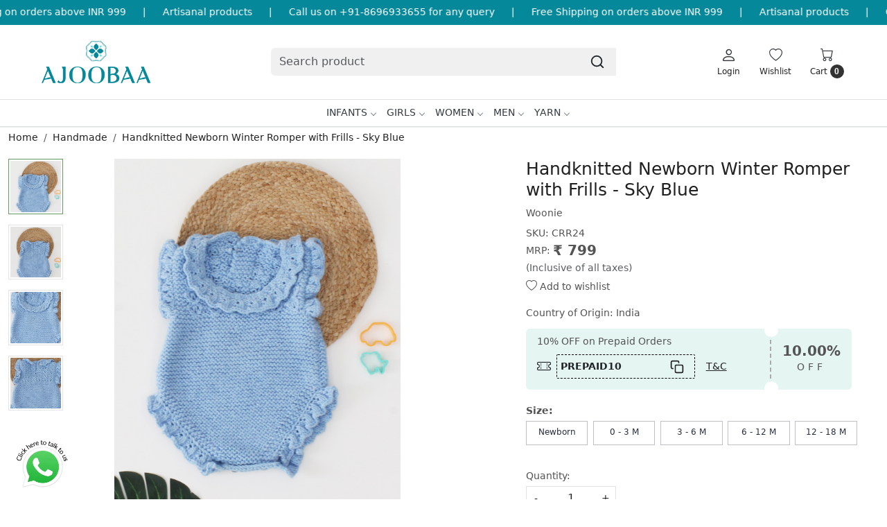

--- FILE ---
content_type: text/html; charset=UTF-8
request_url: https://www.ajoobaa.in/products/handknitted-newborn-winter-romper-with-frills-sky-blue
body_size: 32034
content:
<!DOCTYPE html><html lang="en">
<head>
    <meta http-equiv="Content-Type" content="text/html; charset=utf-8" /><meta charset="utf-8">
<meta name="viewport" content="width=device-width, initial-scale=1">
     <meta name="robots" content="index,follow"/>        
 




    <title>Handknitted Newborn Winter Romper with Frills - Sky Blue</title>
    <meta name="keywords" content="frill romper, woolen romper, sky blue romper"/>    <meta name="description" content="Elevate your newborn's winter style with our Sky Blue Romper featuring charming frills. Shop now for cozy and chic warmth!"/>
<!--Store Favicons -->
    <link href="https://cdn.shopaccino.com/ajoobaa/images/android-icon-48x48.ico?v=651" type="icon" rel="icon"/><link href="https://cdn.shopaccino.com/ajoobaa/images/android-icon-48x48.ico?v=651" type="icon" rel="shortcut icon"/>
<link href="//accounts.google.com" rel="preconnect" crossorigin="anonymous"/><link href="//fonts.googleapis.com" rel="preconnect"/><link href="//fonts.gstatic.com" rel="preconnect" crossorigin="anonymous"/>
<link href="//www.googletagmanager.com" rel="dns-prefetch"/>
<link href="//connect.facebook.net" rel="dns-prefetch"/><link href="//googleads.g.doubleclick.net" rel="dns-prefetch"/>


<link href="https://cdn.shopaccino.com/ajoobaa/products/handknitted-newborn-winter-romper-with-frills---sky-blue-695299_m.jpg?v=651" rel="preload" as="image"/>    <!-- iOS -->
    <link href="https://cdn.shopaccino.com/ajoobaa/images/apple-touch-icon.png?v=651" rel="apple-touch-icon" sizes="57x57"/>    <link href="https://cdn.shopaccino.com/ajoobaa/images/apple-touch-icon-precomposed.png?v=651" rel="apple-touch-icon-precomposed" sizes="57x57"/>    <link href="https://cdn.shopaccino.com/ajoobaa/images/apple-touch-icon-57x57.png?v=651" rel="apple-touch-icon" sizes="57x57"/>    <link href="https://cdn.shopaccino.com/ajoobaa/images/apple-touch-icon-60x60.png?v=651" rel="apple-touch-icon" sizes="60x60"/>    <link href="https://cdn.shopaccino.com/ajoobaa/images/apple-touch-icon-72x72.png?v=651" rel="apple-touch-icon" sizes="72x72"/>    <link href="https://cdn.shopaccino.com/ajoobaa/images/apple-touch-icon-76x76.png?v=651" rel="apple-touch-icon" sizes="76x76"/>    <link href="https://cdn.shopaccino.com/ajoobaa/images/apple-touch-icon-114x114.png?v=651" rel="apple-touch-icon" sizes="114x114"/>    <link href="https://cdn.shopaccino.com/ajoobaa/images/apple-touch-icon-120x120.png?v=651" rel="apple-touch-icon" sizes="120x120"/>    <link href="https://cdn.shopaccino.com/ajoobaa/images/apple-touch-icon-144x144.png?v=651" rel="apple-touch-icon" sizes="144x144"/>    <link href="https://cdn.shopaccino.com/ajoobaa/images/apple-touch-icon-152x152.png?v=651" rel="apple-touch-icon" sizes="152x152"/>    <link href="https://cdn.shopaccino.com/ajoobaa/images/apple-touch-icon-180x180.png?v=651" rel="apple-touch-icon" sizes="180x180"/>    
    <link href="https://cdn.shopaccino.com/ajoobaa/images/favicon-16x16.png?v=651" rel="icon" type="image/png" sizes="16x16"/><link href="https://cdn.shopaccino.com/ajoobaa/images/favicon-16x16.png?v=651" rel="shortcut icon" type="image/png" sizes="16x16"/>    <link href="https://cdn.shopaccino.com/ajoobaa/images/favicon-32x32.png?v=651" rel="icon" type="image/png" sizes="32x32"/><link href="https://cdn.shopaccino.com/ajoobaa/images/favicon-32x32.png?v=651" rel="shortcut icon" type="image/png" sizes="32x32"/>    <link href="https://cdn.shopaccino.com/ajoobaa/images/favicon-96x96.png?v=651" rel="icon" type="image/png" sizes="96x96"/><link href="https://cdn.shopaccino.com/ajoobaa/images/favicon-96x96.png?v=651" rel="shortcut icon" type="image/png" sizes="96x96"/>    <link href="https://cdn.shopaccino.com/ajoobaa/images/favicon-194x194.png?v=651" rel="icon" type="image/png" sizes="194x194"/><link href="https://cdn.shopaccino.com/ajoobaa/images/favicon-194x194.png?v=651" rel="shortcut icon" type="image/png" sizes="194x194"/>    
    <!-- Chrome -->
    <link href="https://cdn.shopaccino.com/ajoobaa/images/android-icon-192x192.png?v=651" rel="icon" type="image/png" sizes="192x192"/><link href="https://cdn.shopaccino.com/ajoobaa/images/android-icon-192x192.png?v=651" rel="shortcut icon" type="image/png" sizes="192x192"/>    <link href="https://cdn.shopaccino.com/ajoobaa/images/android-icon-228x228.png?v=651" rel="icon" type="image/png" sizes="228x228"/><link href="https://cdn.shopaccino.com/ajoobaa/images/android-icon-228x228.png?v=651" rel="shortcut icon" type="image/png" sizes="228x228"/>    
    <meta name="apple-mobile-web-app-capable" content="yes"/>    <meta name="apple-mobile-web-app-status-bar-style" content="black-translucent"/>    <meta name="apple-mobile-web-app-title" content="Ajoobaa"/>    <meta name="application-name" content="Ajoobaa"/>    
    <link href="https://www.ajoobaa.in/uploads/ajoobaa/images/manifest.json" rel="manifest"/>    
    <!-- Windows -->
    <meta name="msapplication-TileColor" content="#004c80"/>    <meta name="msapplication-TileImage" content="https://cdn.shopaccino.com/ajoobaa/images/mstile-144x144.png?v=651"/>    <meta name="msapplication-square70x70logo" content="https://cdn.shopaccino.com/ajoobaa/images/mstile-70x70.png?v=651"/>    <meta name="msapplication-square150x150logo" content="https://cdn.shopaccino.com/ajoobaa/images/mstile-150x150.png?v=651"/>    <meta name="msapplication-wide310x150logo" content="https://cdn.shopaccino.com/ajoobaa/images/mstile-310x150.png?v=651"/>    <meta name="msapplication-square310x310logo" content="https://cdn.shopaccino.com/ajoobaa/images/mstile-310x310.png?v=651"/>    
    <meta name="msapplication-config" content="https://www.ajoobaa.in/uploads/ajoobaa/images/browserconfig.xml"/>    <meta name="theme-color" content="#004c80"/>    <meta name="msapplication-tooltip" content="Ajoobaa"/>
                        <link rel="canonical" href="https://www.ajoobaa.in/products/handknitted-newborn-winter-romper-with-frills-sky-blue" />        

    
	<link rel="stylesheet" type="text/css" href="/css/assets/plugins/bootstrap-5.3.3/css/bootstrap.min.css" as="style"/>
	<link rel="stylesheet" type="text/css" href="/css/style.min.css?v=651" as="style"/>
	<link rel="stylesheet" type="text/css" href="/css/theme.css?v=651" as="style"/>

	<script type="text/javascript" src="/js/jquery-3.6.0.min.js" rel="preload"></script>

	<script type="text/javascript" src="/js/lazysizes-5.3.2.min.js" rel="preload"></script>

	<link rel="stylesheet" type="text/css" href="/css/assets/plugins/bootstrap-icons-1.11.3/bootstrap-icons.min.css" as="style" defer="defer"/>

	<link rel="stylesheet" type="text/css" href="/css/assets/plugins/jquery-ui-1.13.1/jquery-ui.min.css" as="style" async="async"/>

	<link rel="stylesheet" type="text/css" href="/css/assets/plugins/intl-tel-input/css/intlTelInput.min.css"/>

	<script type="text/javascript" src="/css/assets/plugins/intl-tel-input/js/intlTelInput.min.js"></script>
    <meta property="og:title" content="Handknitted Newborn Winter Romper with Frills - Sky Blue"/><meta property="og:type" content="product"/><meta property="og:url" content="https://www.ajoobaa.in/products/handknitted-newborn-winter-romper-with-frills-sky-blue?currency_id=1"/><meta property="og:image" content="https://cdn.shopaccino.com/ajoobaa/products/handknitted-newborn-winter-romper-with-frills---sky-blue-695299_m.jpg?v=651"/><meta property="og:image:alt" content="Handknitted Newborn Winter Romper with Frills - Sky Blue"/><meta property="og:description" content="Elevate your newborn's winter style with our Sky Blue Romper featuring charming frills. Shop now for cozy and chic warmth!"/><meta property="og:site_name" content="Ajoobaa"/><meta property="twitter:card" content="Ajoobaa"/><meta property="twitter:title" content="Handknitted Newborn Winter Romper with Frills - Sky Blue"/><meta property="twitter:image" content="https://cdn.shopaccino.com/ajoobaa/products/handknitted-newborn-winter-romper-with-frills---sky-blue-695299_m.jpg?v=651"/><meta property="twitter:description" content="Elevate your newborn's winter style with our Sky Blue Romper featuring charming frills. Shop now for cozy and chic warmth!"/><meta property="twitter:url" content="https://www.ajoobaa.in/products/handknitted-newborn-winter-romper-with-frills-sky-blue"/><link rel="stylesheet" type="text/css" href="/css/slickanimate-all.min.css"/><link rel="stylesheet" type="text/css" href="/css/glasscase.min.css"/><link rel="stylesheet" type="text/css" href="/css/assets/plugins/star-rating/css/star-rating.min.css"/><script type="text/javascript" src="/js/slick.all.min.js"></script><script type="text/javascript">
//<![CDATA[
jQuery(function($){
        Theme.Utils.Product.addToWishlistFromList();
        Theme.Utils.Product.removeFromWishlist();
        Theme.Utils.Product.preventWishlistLoginRedirection();
        });
        
//]]>
</script><script type="text/javascript" src="//cdnjs.cloudflare.com/ajax/libs/modernizr/2.8.3/modernizr.min.js"></script><script type="text/javascript" src="/js/jquery.glasscase.min.js"></script><script type="text/javascript" src="/js/option_selection.min.js"></script>    <style type="text/css">
 body {  background-color: #ffffff !important; background-repeat: repeat !important; font-size: 14px !important; } 
 .header-txt, .header-topbar, .header-txt a {  background-color: #058899 !important; color: #ffffff !important; } 
 @media (min-width: 768px) { 
 } 
 @media (max-width: 991px) { 
 } 
 footer {  background-color: #058899 !important; } 
 footer a {  color: #ffffff !important; } 
 footer a:hover {  color: #ffffff !important; } 
 p {  font-size: 14px !important; } 
 h1 {  font-size: 25px !important; } 
 h2 {  font-size: 25px !important; } 
 h3 {  font-size: 20px !important; } 
 h4 {  font-size: 18px !important; color: #071c2b !important; } 
.shoppingcart .cart-icon span, .searchbar .theme-btn, .btn-primary, .list-group-item.active, .dropdown-item:active {  background-color: #058899 !important; border-color: #058899 !important; color: #000000 !important; } 
.dropdown-item:active, .description-all-tabs .nav-tabs .nav-item.show .nav-link,.description-all-tabs .nav-tabs .nav-link.active {  background-color: #058899 !important; color: #000000 !important; } 
.btn-outline, .btn-outline-primary{  border-color: #058899 !important; color: #058899 !important; } 
.btn-wishlist{  } 
.searchbar .input-group-btn:hover, .btn-primary:hover, .btn-primary:focus, .btn-primary:active, .btn-outline-primary:hover, .btn-outline-primary:focus, .btn-outline-primary:active, .btn-outline-primary.active {  background-color: #058899 !important; border-color: #058899 !important; color: #ffffff !important; } 
.theme_border, .border-primary, .tabsborder.active {  border-color: #058899 !important; } 
 @media (min-width: 992px) { 
 .nav-menu > li > a, .h-unsticky #header-option3 .nav-menu > li > a {  font-size: 14px !important; text-transform: uppercase !important; } 
 .nav-menu > li:hover > a, .nav-menu > li.active > a, .nav-menu > li.focus > a {  font-size: 14px !important; color: #058899 !important; } 
 .nav-dropdown > li > a {  font-size: 14px !important; color: #9ba4ab !important; } 
 .nav-dropdown > li > a:hover, .nav-dropdown > li > a:focus {  font-size: 14px !important; color: #058899 !important; } 
 .navigation-portrait .nav-dropdown > li > ul > li > a {  font-size: 14px !important; color: #9ba4ab !important; } 
 .navigation-portrait .nav-dropdown > li > ul > li > a:hover, .navigation-portrait .nav-dropdown > li > ul > li > a:focus {  font-size: 14px !important; color: #058899 !important; } 
 .teaser > div.link > a:hover > span.shop-btn,.product-display:hover span.btn, .theme-circle, ul.slimmenu li ul li a:hover, .bs-wizard > .bs-wizard-step.active > .progress > .progress-bar, .bs-wizard > .bs-wizard-step.active > .bs-wizard-dot, .bs-wizard > .bs-wizard-step.active > .bs-wizard-dot:after, .green-black ul.dropdown ul li.hover, .green-black ul.dropdown ul li:hover, .mobile-slide .carousel-indicators .active, .filter-panel .radio label::after { background-color:#058899; color:#000000; }  
 } 
 .quick-modal-box {  background-color: #ffffff !important; font-size: 14px !important; } 
 </style>    
            <style>
     /* #navigation1 .nav-menus-wrapper .nav-menu > li:nth-child(1) > a{
          color:  #FF0BAC !important;
          position: relative;
      }
      #navigation1 .nav-menus-wrapper .nav-menu > li:nth-child(1) > a::after{
     content: 'MUST SEE';
    position: absolute;
    left: -37px;
    top: -2px;
    color: #FF0000;
    font-size: 11px !important;
    font-weight: bold;
      } */
    @media only screen and (max-width: 767px){
        /* #navigation1 .nav-menus-wrapper .nav-menu > li:nth-child(1) > a{
    display:inline-block !important;
    }
    #navigation1 .nav-menus-wrapper .nav-menu > li:nth-child(1) > a::after{
    top: 6px !important;
left: 79px;
} */
    }
      #navigation1 .nav-menus-wrapper .nav-menu li a{
      font-weight: 500;}

/* -----------------------new------------css-------------add------------- */
 #div_testimonials_2802 .clienttestim-img {
    max-width: 140px !important;
    border-radius: 50% !important;
    margin: 0px auto;
 }
 #blog_articles_2803 .card{
    margin-bottom: 1.3rem !important;
 }
 .megamenu-list > li > div > a{
    font-size: 14px !important;
 }

 .home-category figure{overflow: hidden;}
.home-category figure img{
        -webkit-transition: all 0.4s ease;
        -moz-transition: all 0.4s ease;
        -ms-transition: all 0.4s ease;
        -o-transition: all 0.4s ease;
        transition: all 0.4s ease;
        -webkit-backface-visibility: hidden;
        backface-visibility: hidden;
        z-index: 9;
    }
.home-category figure img:hover
    {                
        -webkit-transform:scale(1.1);
        -moz-transform:scale(1.1);
        -ms-transform:scale(1.1);
        -o-transform:scale(1.1);
        transform:scale(1.1)
    }
    .teaser .teaser-item-div{
        -webkit-transition: all 0.4s ease;
        -moz-transition: all 0.4s ease;
        -ms-transition: all 0.4s ease;
        -o-transition: all 0.4s ease;
        transition: all 0.4s ease;
        padding-bottom: 20px;
    }
    .teaser .teaser-item-div:hover {
        background-color: #fff;
        transform: translateY(-8px);
        box-shadow: rgba(17, 17, 26, 0.05) 0px 4px 16px, rgba(17, 17, 26, 0.05) 0px 8px 32px;
    }
 .sub-category-desc .storecategory .subcategory .categorycaption{
   font-size: 16px !important;
 }
 .home-rounded-category-panel .figure-hold figure{
   border-radius: 50% !important;
   overflow: hidden;
 }
  .home-rounded-category-panel .category-caption h3{
   font-size: 17px !important;
  }
  #custom_content_2805 .ratio,  #custom_content_2805 .ratio iframe{
   border-radius: 8px;
  }
/* ----------------space--------css-------start---------- */
@media(min-width:768px){
    .logo-hold #logo {
        max-width: 173px;
    }
    .sub-category-desc .storecategory .subcategory{
      width: 16.66% !important;
    }
}
#featured_categories_2801{
    padding-top: 0rem !important;
}
#custom_content_2805{
    padding-top: 0rem !important;
    padding-bottom: 0rem !important;
}

.filter-panel .checkbox-block-hold .filter-title, .filter-panel .filter-title{
    font-weight: 700;
}


 @media only screen and (max-width: 767px){
    .footer-logo{
        margin: 0px auto
    }
    #footer-top .footerlink-rht-pnl .f-nav{
        text-align: center !important;
    }
    #footer-top .footer-links-hold{
        padding-top: 2rem !important;
        padding-bottom: 2rem !important;
    }
    #testimonials_2802{
        padding-bottom: 1.5rem !important;
        padding-top: 1.5rem !important;
    }
    #featured_product_tabs_2800{
        padding-top: 0rem !important;
        padding-bottom: 0rem !important;
    }
    #div_featured_categories_2801 .col-md-4.animated{
        width:50% !important;
        margin-bottom: 0.5rem !important;
    }
    #div_featured_categories_2801{
        --bs-gutter-y: 0.5rem !important;
        --bs-gutter-x: 0.5rem !important;
    }
    #div_featured_categories_2801 .home-category{
        margin-bottom: 0rem !important;
    }
    #featured_categories_2801{
        padding-bottom: 2.3rem !important;
    }
    #div_featured_categories_2801 .home-category figure{
        margin-bottom: 0.5rem !important;
    }
 }

@media only screen and (min-width: 1601px) {
  .product-inline-hold .product-inline-4 {
    width: auto;
    width: calc(100% / 4);
  }
}


/* -----------------New----------Css-------Start----------- */

    .color-thumb-module li div {
        max-width: 67px !important;
        min-width: 68px !important;
        margin: 0px auto;
        position: relative;
    }
    .color-thumb-module li div img:nth-child(2){
        position: absolute;
        top: 0px;
        left: 0px;
    }
    .color-thumb-module li div .small{
        font-size:9px !important;
        padding-top: 3px;
        min-height: 20px !important;
    }


.header-txt .top-contetn:hover {
    animation-play-state: paused;
  }
  .header-txt {
    padding: 10px 0px !important;
    overflow-x: hidden;
}
.header-txt .col-12 {
    position: relative;
}
.header-txt .top-contetn {
    position: absolute;
    white-space: nowrap;
    will-change: transform;
    animation: marquees 38s linear infinite;
    top: -3px;
}
@keyframes marquees{
0% {
    transform: translateX(0);
}
100% {
    transform: translateX(-50%);
}}


/* -------------------new---------css-----------startr-------------- */
.megamenu-list>li>a{
        color: #676767 !important;
}
.megamenu-list .megamenu-list-title > a{
    color: #000 !important;
}
.megamenu-list>li>a:hover{
    color:  #058899 !important;
}

@media(min-width:992px){
    #navigation1{
        border-top: 1px solid #e2e2e2;
    }
}


.teaser .teaser-item-div figure, .teaser .teaser-item-div figure img{
   border-radius: 6px !important;
}
</style><script type="text/javascript">
//<![CDATA[
    window.BRAND_STORE_ID = 2980;
    window.BRAND_STORE_CURRENCY_SYMBOL_POSTFIX = 0;
    window.IS_WHOLESALER = 0;
    window.IS_B2B_QUANTITY_MULTIPLE = 0;
    window.BRAND_STORE_LANGUAGE = 'en';
    
    //Set Global Variables
    window.Store = window.Store || {};  // create if not exists
    Store.StoreConfig = Object.assign({"id":"2980","store_website_url":"www.ajoobaa.in","store_domain_name":"ajoobaa","is_multi_variant_add_cart_enabled":0,"language_code":"en","store_country_id":"101"}, Store.StoreConfig || {});
    Store.TemplateConfig = Object.assign({"is_b2b_quantity_multiple":0,"show_sidebar_on_addcart":1,"is_get_quote":0,"is_customer_register_in_popup":1,"show_discount_percent_on_product":1,"show_discount_percent_on_product_round_off":1}, Store.TemplateConfig || {});
    Store.CustomerConfig = Object.assign({"is_wholesaler":0}, Store.CustomerConfig || {});
    Store.AppConfig = Object.assign({"is_gold_rate":0}, Store.AppConfig || {});
//]]>
</script>    
        
<!-- Begin Google Tag Manager -->
<script>
(function(w,d,s,l,i){
w[l]=w[l]||[];
w[l].push({'gtm.start': new Date().getTime(),event:'gtm.js'});
var f=d.getElementsByTagName(s)[0],j=d.createElement(s),dl=l!='dataLayer'?'&l='+l:'';
j.async=true;
j.src='https://www.googletagmanager.com/gtm.js?id='+i+dl;
f.parentNode.insertBefore(j,f);
})(window,document,'script','dataLayer','GT-M3V52NH');
</script>
<!-- End Google Tag Manager -->
<!-- Begin Google Analytics Tag -->
 <script type="text/javascript">
 var gaProperty = 'G-Z0GV248CD6';
 var disableStr = 'ga-disable-' + gaProperty;
 if (document.cookie.indexOf(disableStr + '=true') > -1) {
 window[disableStr] = true;
 }
 function gaOptout() {
 document.cookie = disableStr + '=true; expires=Thu, 31 Dec 2099 23:59:59 UTC; path=/';
 window[disableStr] = true;
 }
 </script>
<script async src="https://www.googletagmanager.com/gtag/js?id=G-Z0GV248CD6"></script>
<script>
 window.dataLayer = window.dataLayer || [];
 function gtag(){dataLayer.push(arguments);}
 gtag('js', new Date());
 gtag('config', 'G-Z0GV248CD6');
</script>
 <!-- End Google Analytics Tag -->
<script>
 if (typeof gtag == 'function') {
 gtag('event', 'view_item', {
 "items": [{"id":"CRR24","name":"Handknitted Newborn Winter Romper with Frills - Sky Blue","list_name":"Product Detail","list_position":1,"price":"799.00","currency":"INR","url":"https:\/\/www.ajoobaa.in\/products\/handknitted-newborn-winter-romper-with-frills-sky-blue","image_url":"https:\/\/cdn.shopaccino.com\/ajoobaa\/products\/handknitted-newborn-winter-romper-with-frills---sky-blue-695299_l.jpg?v=651","instock":"No","brand":"Woonie","category":"Handmade"}]
});
}
</script>
<!-- Facebook Page View Code -->
<script type="text/javascript">
!function(f,b,e,v,n,t,s){if(f.fbq)return;n=f.fbq=function(){n.callMethod?n.callMethod.apply(n,arguments):n.queue.push(arguments)}; 
if(!f._fbq)f._fbq=n;n.push=n;n.loaded=!0;n.version='2.0';n.queue=[];t=b.createElement(e);t.async=!0;t.src=v;s=b.getElementsByTagName(e)[0]; 
s.parentNode.insertBefore(t,s)}(window,document,'script','https://connect.facebook.net/en_US/fbevents.js');
fbq('init', '370066520412871'); 
fbq('track', 'PageView'); 
 fbq('track', 'ViewContent', { 
 content_name: 'Handknitted Newborn Winter Romper with Frills - Sky Blue', 
 content_ids: ['CRR24'], 
 content_type: 'product', 
 contents: [{"id":"CRR24","quantity":1,"item_price":799}], 
 currency: 'INR', 
 value: '799.00' 
 }, {eventID: '1768727914592'}); 
</script> 
<noscript><img height='1' width='1' alt='Facebook' style='display:none' src='https://www.facebook.com/tr?id=370066520412871&ev=PageView&eid=1768727914592&noscript=1' /></noscript> 
<!-- End Facebook Page View Code --> 
        
    <script type="text/javascript">
//<![CDATA[
var googleRecaptchaSiteKey = '6LcnizIqAAAAADF8YPMFc4a3qvCBSKxDWm5rf-SC';
//]]>
</script></head>

<body>
            <noscript><iframe src='https://www.googletagmanager.com/ns.html?id=GT-M3V52NH' height="0" width="0" style="display:none;visibility:hidden"></iframe></noscript> 

                
                
        <div role="alert" class="alert border-0 m-0 p-0 rounded-0 alert-dismissible fade show bg-dark text-white header-txt">
        <div class="container-fluid">
            <div class="row">
                <div class="col-12 py-2 text-center">
                    <div class="top-contetn  ">   <div class="d-flex">     <div>COD Available</div>      <span class="mx-md-4 mx-2 text-white">|</span>     <div>Free Shipping on orders above INR 999</div>      <span class="mx-md-4 mx-2 text-white">|</span> Artisanal products     <span class="mx-md-4 mx-2 text-white">|</span>     Call us on +91-8696933655 for any query      <span class="mx-md-4 mx-2 text-white">|</span>     <div>Free Shipping on orders above INR 999</div>      <span class="mx-md-4 mx-2 text-white">|</span> Artisanal products     <span class="mx-md-4 mx-2 text-white">|</span>      Call us on +91-8696933655 for any query      <span class="mx-md-4 mx-2 text-white">|</span>     <div>Free Shipping on orders above INR 999</div>      <span class="mx-md-4 mx-2 text-white">|</span> Artisanal products     <span class="mx-md-4 mx-2 text-white">|</span>      Call us on +91-8696933655 for any query      <span class="mx-md-4 mx-2 text-white">|</span>     <div></div> <span class="mx-md-4 mx-2 text-white">|</span>     <div>Free Shipping on orders above INR 999</div>      <span class="mx-md-4 mx-2 text-white">|</span> Artisanal products     <span class="mx-md-4 mx-2 text-white">|</span>      Call us on +91-8696933655 for any query      <span class="mx-md-4 mx-2 text-white">|</span>     <div>Free Shipping on orders above INR 999</div>      <span class="mx-md-4 mx-2 text-white">|</span> Artisanal products     <span class="mx-md-4 mx-2 text-white">|</span>      Call us on +91-8696933655 for any query      <span class="mx-md-4 mx-2 text-white">|</span>   </div> </div>                </div>
            </div>
        </div>
        <button type="button" class="d-block d-sm-none p-3 btn-close" data-bs-dismiss="alert" aria-label="Close"></button>
    </div>
    
    <div class="bg-white header-height"></div>
        <header id="header" class="sticky-top header_inner">
        <div class="container-screen">
                        <div id="header-option8" class="header-option8">
    <div id="sticky-mhead"></div>
    <div class="clearfix">
        <div class="clearfix mobile-header">
            <div class="container">
                <div class="row g-0 d-flex align-items-center mobile-logo">
                    <div class="col-2 col-md-1 col-lg-2 d-block d-lg-none">
                        <div class="position-relative m-nav-icon"><div class="animate fadeIn nav-toggle"></div></div>
                    </div>
                    <div class="col-4 col-md-6 col-lg-3">
                        <div class="logo-hold logo-pos-left">
                            <div id="logo" class="clearfix">
             <a href="/" title="Home" class="d-block ratio" style="--bs-aspect-ratio: 50%"><img src="https://cdn.shopaccino.com/ajoobaa/images/ajoobaa300x150-103279019013487_header_logo.png?v=651" alt="Ajoobaa" class="img-fluid" width="300" height="115" fetchpriority="high"/></a>    </div>                        </div>
                    </div>

                    <div class="col-6 col-md-6 col-md-6 d-none d-lg-block">
                        <div class="d-flex justify-content-between">
                            <form action="/products/search" class="w-100 form-search" id="ProductsSearchForm" method="get" accept-charset="utf-8">                                <div id="searchbar" class="my-2 px-3 searchbar searchbar-dsktp">
                                    <div class="input-group">
                                        <input name="keyword" id="keyword" class="form-control border-0 search-input" placeholder="Search product" autocomplete="off" type="text"/>                                        <button type="submit" id="search_submit" title="search" class="position-absolute h-100 btn btn-default px-3 d-flex align-items-center border-0">
                                            <svg class="svg-size ico-srch" viewBox="0 0 24 24" width="22" height="22" stroke="currentColor" stroke-width="2" fill="none" stroke-linecap="round" stroke-linejoin="round"><circle cx="11" cy="11" r="8"></circle><line x1="21" y1="21" x2="16.65" y2="16.65"></line></svg>
                                        </button>
                                    </div>
                                </div>
                            </form>                            
                        </div>
                    </div>
                    <div class="col-6 col-md-5 col-lg-3 d-flex justify-content-end align-items-center toppanel-hold">
                        <div class="d-none d-md-block">
                                                    </div>
                        
                        <div class="position-relative me-2 storelocator">
                                                    </div>

                                                                    <div class="d-block d-lg-none search-toggle">
                                        <a role="link" tabindex="0" class="search-icon px-2 icon-search" title="Search"><svg class="svg-size ico-srch" viewBox="0 0 24 24" width="25" height="25" stroke="currentColor" stroke-width="1" fill="none" stroke-linecap="round" stroke-linejoin="round"><circle cx="11" cy="11" r="8"></circle><line x1="21" y1="21" x2="16.65" y2="16.65"></line></svg></a>
                                        <a role="link" tabindex="0" class="search-icon px-2 icon-close" title="Close"><svg class="svg-size ico-close" viewBox="0 0 24 24" width="25" height="25" stroke="currentColor" stroke-width="1" fill="none" stroke-linecap="round" stroke-linejoin="round" class="css-i6dzq1"><line x1="18" y1="6" x2="6" y2="18"></line><line x1="6" y1="6" x2="18" y2="18"></line></svg></a>
                                    </div>

                                    <div class="clearfix d-none d-md-block usr-profile-link">
                                        <div class="clear top-login-dtp">
                                                                                            <a class="d-block px-2 btn_login_popup" href="#" id="user_profile" aria-label="Login">
                                                    <div class="bi-hold"><i class="bi bi-person"></i></div>
                                                    <div class="small px-1 w-100 headericons-caption">
                                                        Login                                                    </div>
                                                </a>
                                                                                    </div>
                                        <div class="top-login">
                                                                                    </div>
                                    </div>
                        
                                    <div class="d-none d-md-block px-lg-2 head-wish">
                                        <a href="/myaccount/wishlist" class="text-center d-block btn_login_popup">
                                            <div class="bi-hold"><i class="bi bi-heart"></i></div>
                                            <div class="small px-2 w-100 text-center headericons-caption">Wishlist</div>
                                        </a>
                                    </div>
                                    <div class="shoppingcart">
                                        <div id="div-drop-cart" class="position-relative">
                                            <div class="position-relative cd-cart-trigger">
                                                <div class="cart-icon">
                                                    <a href="/store_carts/cart" title="Shopping Bag" class="text-center d-block">
                                                        <div class="bi-hold"><i class="bi bi-cart"></i></div>
                                                        <div class="small px-2 w-100 headericons-caption">Cart <span class="rounded-circle">0</span></div>
                                                    </a>
                                                </div>
                                            </div>
                                        </div>
                                    </div>
                                                    </div>
                </div>
            </div>
        </div>

        <div class="mobile-header-height d-block d-md-none"></div>
        <div class="text-lg-center border-top menu-bar">   
            <nav id="navigation1" class="d-block position-relative w-100 navigation d-none d-md-block">
    <div class="animate fadeIn nav-toggle d-none"></div>
    <div class="nav-menus-wrapper">
                
        <ul class="m-0 list-inline nav-menu">
                    <li class="list-inline-item"><a href="/categories/handmade">Infants</a><div class="megamenu-panel"><div class="megamenu-lists"><div class="row g-0"><div class="col-sm-12 col-12"><ul class="megamenu-list list-col-6"><li class="megamenu-list-title"><a href="#">Winterwear</a></li><li><a href="/categories/sweaters">Sweaters</a></li><li><a href="/categories/frocks">Frocks</a></li><li><a href="/categories/poncho">Poncho</a></li><li><a href="/categories/vests">Vests</a></li><li><a href="/categories/booties">Booties</a></li><li><a href="/categories/caps-mittens-booties">Cap Mitten Set</a></li><li><a href="/categories/rompers-jumpsuits">Rompers / Jumpsuits</a></li><li><a href="/categories/winterwear-sets">Winterwear Sets</a></li><li><a href="/categories/caps">Caps</a></li></ul><ul class="megamenu-list list-col-6"><li class="megamenu-list-title"><a href="#">Photoprops</a></li><li><a href="/categories/mermaid-photoprops-for-newborn">Mermaid</a></li><li><a href="/categories/beach-photoprops-for-newborn">Beach Theme</a></li><li><a href="/categories/jungle-photoprops-for-newborn">Jungle Theme</a></li><li><a href="/categories/christmas-photoprops-for-newborn">Christmas Theme</a></li><li><a href="/categories/sports-photoprops-for-newborn">Sports</a></li><li><a href="/categories/fruits-and-vegetables-photoprops-for-newborn">Fruits and Veggies</a></li></ul><ul class="megamenu-list list-col-6"><li class="megamenu-list-title"><a href="/categories/handmade-accessories">Accessories</a></li><li><a href="/categories/mufflers">Mufflers</a></li><li><a href="/categories/cap-muffler-set">Cap Muffler Set</a></li><li><a href="/categories/earwarmer-headband">Headband</a></li><li><a href="/categories/socks">Socks</a></li><li><a href="/categories/gloves">Gloves</a></li><li><a href="/categories/hair-accessories">Hair Accessories</a></li></ul><ul class="megamenu-list list-col-6"><li class="megamenu-list-title"><a href="#">Home &amp; Living</a></li><li><a href="/categories/blankets">Blankets</a></li><li><a href="/categories/cushions">Cushions</a></li></ul><ul class="drpdwn-aditional-image-panel megamenu-list list-col-6"><li><a class="drpdwn-category-image" href=""><figure class=""><img src="/img/x.gif" alt="10% OFF on Prepaid Orders !" class="img-fluid lazyload" data-src="https://cdn.shopaccino.com/ajoobaa/categories/menu/649x699kidssweater-14867556145493_l.jpg?v=651" title="10% OFF on Prepaid Orders !"/></figure><div class="mb-3 text-center">10% OFF on Prepaid Orders !</div></a></li></ul></div></div></div></div></li><li class="list-inline-item"><a href="/categories/girls">Girls</a><div class="megamenu-panel"><div class="megamenu-lists"><div class="row g-0"><div class="col-sm-12 col-12"><ul class="megamenu-list list-col-4"><li class="megamenu-list-title"><a href="#">Summerwear</a></li><li><a href="/categories/crochet-tops-for-girls">Crochet Tops for Girls</a></li><li><a href="/categories/casual-dresses">Casual Dresses</a></li><li><a href="/categories/girls-sets">Girls Co-ords</a></li><li><a href="/categories/party-dresses">Party Dresses</a></li><li><a href="/categories/socks-and-tights">Socks and Tights</a></li><li><a href="/categories/ethnic">Ethnic Wear</a></li></ul><ul class="megamenu-list list-col-4"><li class="megamenu-list-title"><a href="/categories/girls-winterwear">Winterwear</a></li><li><a href="/categories/crochet-sweaters-for-girls">Sweaters</a></li></ul></div></div></div></div></li><li class="list-inline-item"><a href="/categories/women">Women</a><div class="megamenu-panel"><div class="megamenu-lists"><div class="row g-0"><div class="col-sm-12 col-12"><ul class="megamenu-list list-col-6"><li class="megamenu-list-title"><a href="#">Winterwear</a></li><li><a href="/categories/womens-sweaters">Sweaters</a></li><li><a href="/categories/womens-winter-caps">Caps, Hats, Beanies</a></li><li><a href="/categories/womens-neckwarmers">Neckwarmers</a></li><li><a href="/categories/womens-mufflers">Mufflers</a></li><li><a href="/categories/winter-socks-for-women">Socks</a></li></ul><ul class="megamenu-list list-col-6"><li class="megamenu-list-title"><a href="#">Beachwear</a></li><li><a href="/categories/bralettes-for-women">Bralettes</a></li><li><a href="/categories/beach-cover-ups">Cover Ups</a></li><li><a href="/categories/sarongs">Sarongs</a></li></ul><ul class="megamenu-list list-col-6"><li class="megamenu-list-title"><a href="#">Resortwear</a></li><li><a href="/categories/crochet-tops-for-women">Crochet Tops</a></li><li><a href="/categories/dresses">Dresses</a></li><li><a href="/categories/womens-co-ord-sets">Co-ord Sets</a></li><li><a href="/categories/crochet-shorts">Crochet Shorts</a></li><li><a href="/categories/crochet-skirts">Crochet Skirts</a></li><li><a href="/categories/jeans-for-women">Jeans</a></li></ul><ul class="megamenu-list list-col-6"><li class="megamenu-list-title"><a href="#">Accessories</a></li><li><a href="/categories/macrame-belts">Macrame Belts</a></li><li><a href="/categories/handmade-crochet-earrings">Earrings</a></li><li><a href="/categories/crochet-scarf">Crochet Scarf</a></li><li><a href="/categories/womens-headband">Winter Headbands</a></li><li><a href="/categories/crochet-headband">Summer Headbands</a></li></ul><ul class="drpdwn-aditional-image-panel megamenu-list list-col-6"><li><a class="drpdwn-category-image" href=""><figure class=""><img src="/img/x.gif" alt="10% OFF on Prepaid Orders !" class="img-fluid lazyload" data-src="https://cdn.shopaccino.com/ajoobaa/categories/menu/640x699womenssweater-14525209913418_l.jpg?v=651" title="10% OFF on Prepaid Orders !"/></figure><div class="mb-3 text-center">10% OFF on Prepaid Orders !</div></a></li></ul><ul class="drpdwn-aditional-image-panel megamenu-list list-col-6"><li><a class="drpdwn-category-image" href=""><figure class=""><img src="/img/x.gif" alt="5% OFF on COD Orders !" class="img-fluid lazyload" data-src="https://cdn.shopaccino.com/ajoobaa/categories/menu/640x699bra-14659153915767_l.jpg?v=651" title="5% OFF on COD Orders !"/></figure><div class="mb-3 text-center">5% OFF on COD Orders !</div></a></li></ul></div></div></div></div></li><li class="list-inline-item"><a href="/categories/men">Men</a><ul class="nav-dropdown"><li><a href="/categories/mens-sweaters">Sweaters</a></li></ul></li><li class="list-inline-item"><a href="/categories/yarn">Yarn</a><ul class="nav-dropdown"><li><a href="/categories/100-acrylic-yarn">100% Acrylic Yarn</a></li></ul></li>
                                    
        </ul>
    </div>
</nav>        </div>
    </div>
    <form action="/products/search" class="w-100 form-search" id="ProductsSearchForm" method="get" accept-charset="utf-8">        <div class="position-absolute d-none search-container mobilesearch-container">
            <div id="searchbar" class="searchbar srch-pos-right">
                <div class="d-flex align-items-center input-group">
                    <input name="keyword" id="keyword" class="form-control search-input rounded-0" placeholder="Search ..." autocomplete="off" type="text"/>                   <div class="input-group-append">
                       <button type="submit" id="search_submit" aria-label="Submit">
                           <svg class="svg-size ico-srch" viewBox="0 0 24 24" width="28" height="28" stroke="currentColor" stroke-width="2" fill="none" stroke-linecap="round" stroke-linejoin="round"><circle cx="11" cy="11" r="8"></circle><line x1="21" y1="21" x2="16.65" y2="16.65"></line></svg>
                       </button>
                   </div>
                </div>
            </div>
        </div>
    </form></div>
        </div>
    </header>
    
    <section class="container-screen position-static">
        <div class="col mx-auto d-none text-center py-2 m-logo">
                            <a href="/" title="Home" class="d-inline-block"><img src="/img/x.gif" alt="Ajoobaa" class="img-fluid lazyload" data-src="https://cdn.shopaccino.com/ajoobaa/images/ajoobaa300x150-103279019013487_header_logo.png?v=651?v=1"/></a>              
        </div>
        
        
     <div class="bg-light announcement">
          <div class="container-fluid">
               <div class="row">
                    <div class="col">
                         <!-- <div class="whatsapp-icon style5 plus">    <div class="icon"> <a class="whatsapp-mobile" href="https://api.whatsapp.com/send?phone=918696933655"><img src="[data-uri]" alt="whtsapp icon"> </a> </div></div> -->

  <div style="left: 22px; position: fixed; bottom: 10px; margin-right: 10px; cursor: pointer; z-index:99;">
    <a href="https://api.whatsapp.com/send?phone=918696933655" target="_blank">
    <img src="https://cdn.shopaccino.com/ajoobaa/images/whatsapp-updated-1-466994.png" style="height:79px;" class="img-responsive img-fluid"></a></div>                    </div>
               </div>
          </div>
     </div>
        
                                    <div class="page-section mid-content">
            <div class="container-fluid">
                <div class="row">
                    <div class="col-md-12"></div>        
                </div>
            </div>
            <div class="clear"></div>
            <style>
    #tabbingamg .accordion-button:focus {
        box-shadow: none !important;
        border-color: transparent !important;
    }
    #tabbingamg .accordion-body {padding: 1rem;}
    #tabbingamg .accordion-button{
        display: block;
        background: #f8f9fa;
        position: relative;
        border-bottom: none;
        border-radius: 4px;
        font-weight: 600;
        padding: 1rem 1rem;
    }
    #tabbingamg .accordion-button:focus {z-index: 0;}
    #tabbingamg .accordion-button:not(.collapsed) {
        color: rgb(0, 0, 0) !important;
        background: transparent;
        position: relative;
        box-shadow: none;
    }
    #tabbingamg .accordion-button::after {
        content: '\F282' !important;
        position: absolute;
        right: 20px;
        font-family: bootstrap-icons !important;
        background-image: none;
        color: #212529 !important;
        font-weight: bold;
        font-size: 14px;
        width: 20px;
        height: 20px;
        display: inline-flex;
        align-items: center;
        justify-content: center;
    }
    #tabbingamg .accordion-button:not(.collapsed)::after {
        content: '\F282' !important;
        position: absolute;
        right: 20px;
        font-family: bootstrap-icons !important;
        background-image: none;
        color: #212529 !important;
        font-weight: bold;
    }
    #tabbingamg .accordion-item {border:none !important; margin-bottom:5px;}
    #prd-faq-tab .accordion-button { background: none;}
    
    .gc-icon {height: 1.1em;width: 1.1em; border-radius: 50%;}
    .gc-icon, .gc-icon::before, .gc-icon-next::before {font-size: 18px;}
    .gc-thumbs-area-prev .gc-icon-prev-vt, .gc-thumbs-area-next .gc-icon-next-vt {background-color: #000;color: #fff;}
    .gc-icon-next-vt::before, .gc-icon-prev-vt::before {  top: 2px;  left: 50%;  margin-left: -9px;}
    .product-price {/*font-size: 1.6em;*/ font-weight: bold;}
    #price-preview { line-height: 1;}
    #price-preview .off-price-product { color: #000000; border:none !important; font-size:14px;}
    .variant-block .form-select {
        transition: border-color 200ms ease-out,box-shadow 200ms ease-out;
        -webkit-appearance: none;
        -ms-appearance: none;
        -moz-appearance: none;
        appearance: none;
        box-shadow: 0 1px 6px 0 rgba(34,34,34,.15);
        display: block;
        font-family: inherit;
        height: 48px;
        padding-left: 12px;
        padding-right: 36px;
        width: 100%;
        border-radius: 6px;
        border-color: rgba(34,34,34,.15);
        color: #222;
        text-indent: .01px;
        text-overflow: "";
        cursor: pointer;
    }
    .variant-block .form-select:focus {border-color:#aaaaaa;}
    /*
    .readmore {
        position: relative;
        max-height: 150px;
        overflow: hidden;
        width: 100%;
        padding: 15px 0;
        transition: max-height 0.15s ease-out;
    }
    .readmore.expand {
        max-height: 5000px !important;
        transition: max-height 0.35s ease-in-out;
    }
    .readmore-link {
        position: absolute;
        bottom: 0;
        right: 0;
        display: block;
        width: 100%;
        height: 60px;
        text-align: center;
        font-size: 16px;
        padding-top: 40px;
        background-image: linear-gradient(to bottom, transparent, white);
        cursor: pointer;
    }
    .readmore-link.expand {
        position: relative;
        background-image: none;
        padding-top: 10px;
        height: 20px;
    }
    .readmore-link:after {
        content: "Read more";
    }
    .readmore-link.expand:after {
        content: "Read less";
    }
    */
    .text-underline {text-decoration: underline;text-decoration-style: solid;text-decoration-style: dashed;text-underline-position: under;}
    .bg-soft-primary {background-color: rgba(64,144,203,.3)!important;}
    .bg-soft-success {background-color: rgba(71,189,154,.3)!important;}
    .bg-soft-danger {background-color: rgba(231,76,94,.3)!important;}
    .bg-soft-warning {background-color: rgba(249,213,112,.3)!important;}
</style>

<div class="item-details-hold">
            <div class="container-fluid">
            <div class="row">
                <div class="col-md-12">
                    <div class="d-none d-sm-block">
                        <nav aria-label="breadcrumb" class="product-breadcrumb">
                            <ol class="bg-transparent pl-0 py-1 breadcrumb" itemscope itemtype="http://schema.org/BreadcrumbList">
                                <li class="breadcrumb-item" itemprop="itemListElement" itemscope itemtype="http://schema.org/ListItem">
                                    <a itemprop="item" href="/">
                                        <span itemprop="name">Home</span>
                                        <meta itemprop="position" content="1" />
                                    </a>
                                </li>
                                                                    <li class="breadcrumb-item" itemprop="itemListElement" itemscope itemtype="http://schema.org/ListItem">
                                        <a itemprop="item" href="/categories/handmade">
                                            <span itemprop="name">Handmade</span>
                                            <meta itemprop="position" content="2" />
                                        </a>
                                    </li>
                                                                    <li class="breadcrumb-item" itemprop="itemListElement" itemscope itemtype="http://schema.org/ListItem">
                                        <a itemprop="item" href="/products/handknitted-newborn-winter-romper-with-frills-sky-blue">
                                            <span itemprop="name">Handknitted Newborn Winter Romper with Frills - Sky Blue</span>
                                            <meta itemprop="position" content="3" />
                                        </a>
                                    </li>
                                                            </ol>
                        </nav>
                    </div>
                </div>
            </div>
        </div>

        
        
        <div class="container-fluid">
            <div class="row">
                <div class="col-12">
                    <div class="mb-3 product-des-hold">
                        <div class="row">
                            <!--begin product magnifier -->
                            <div class="col-sm-7 col-12">
                                                                <div class="d-none d-sm-block dsktp-zoomer">
                                    <!--<span class="mobile-zoom-icon visible-xs visible-sm"><i class="fa fa-search-plus"></i> Click on image to zoom</span>-->
                                    <ul id='product-zoom' class='gc-start'>
                                                                                                                                    <li><img src="https://cdn.shopaccino.com/ajoobaa/products/handknitted-newborn-winter-romper-with-frills---sky-blue-695299_l.jpg?v=651?param=1" alt="Handknitted Newborn Winter Romper with Frills - Sky Blue" data-gc-caption="Caption text" /></li>
                                                                                                                                            <li><img src="https://cdn.shopaccino.com/ajoobaa/products/handknitted-newborn-winter-romper-with-frills---sky-blue-165684_l.jpg?v=651?param=2" alt="Handknitted Newborn Winter Romper with Frills - Sky Blue" data-gc-caption="Caption text" /></li>
                                                                                                                                            <li><img src="https://cdn.shopaccino.com/ajoobaa/products/handknitted-newborn-winter-romper-with-frills---sky-blue-671165_l.jpg?v=651?param=3" alt="Handknitted Newborn Winter Romper with Frills - Sky Blue" data-gc-caption="Caption text" /></li>
                                                                                                                                            <li><img src="https://cdn.shopaccino.com/ajoobaa/products/handknitted-newborn-winter-romper-with-frills---sky-blue-894944_l.jpg?v=651?param=4" alt="Handknitted Newborn Winter Romper with Frills - Sky Blue" data-gc-caption="Caption text" /></li>
                                                                                                                                    
                                        
                                                                            </ul>
                                </div>
                                                                <div class="clearfix"></div>
                                <div class="text-center mt-3 mb-2 sharebtn-hold">
                                    <div class="d-flex align-items-center justify-content-center social-container">
                                        <label class="me-2">Share:</label>
                                                                                                                            <a href="whatsapp://send" data-text="Handknitted Newborn Winter Romper with Frills - Sky Blue" data-href="https://www.ajoobaa.in/products/handknitted-newborn-winter-romper-with-frills-sky-blue" class="p-2 d-inline-block d-lg-none whatsapp wa_btn" alt="Whatsapp"><i class="bi bi-whatsapp fs-5" aria-hidden="true"></i></a>
                                            <a href="#" data-type="facebook" data-url="https://www.ajoobaa.in/products/handknitted-newborn-winter-romper-with-frills-sky-blue" data-title="Handknitted Newborn Winter Romper with Frills - Sky Blue" data-description="Elevate your newborn's winter style with our Sky Blue Romper featuring charming frills. Shop now for cozy and chic warmth!" data-media="https://cdn.shopaccino.com/ajoobaa/products/handknitted-newborn-winter-romper-with-frills---sky-blue-695299_m.jpg?v=651" class="prettySocial p-2 bi bi-facebook fs-5 facebook"></a>
                                            <a href="#" data-type="twitter" data-url="https://www.ajoobaa.in/products/handknitted-newborn-winter-romper-with-frills-sky-blue" data-description="Elevate your newborn's winter style with our Sky Blue Romper featuring charming frills. Shop now for cozy and chic warmth!" data-via="Ajoobaa" class="prettySocial p-2 bi bi-twitter-x fs-5 twitter"></a>
                                            <a href="#" data-type="pinterest" data-url="https://www.ajoobaa.in/products/handknitted-newborn-winter-romper-with-frills-sky-blue" data-title="Handknitted Newborn Winter Romper with Frills - Sky Blue" data-description="Elevate your newborn's winter style with our Sky Blue Romper featuring charming frills. Shop now for cozy and chic warmth!" data-media="https://cdn.shopaccino.com/ajoobaa/products/handknitted-newborn-winter-romper-with-frills---sky-blue-695299_m.jpg?v=651" class="prettySocial p-2 bi bi-pinterest fs-5 pinterest"></a>
                                            <a href="#" data-type="linkedin" data-url="https://www.ajoobaa.in/products/handknitted-newborn-winter-romper-with-frills-sky-blue" data-title="Handknitted Newborn Winter Romper with Frills - Sky Blue" data-description="Elevate your newborn's winter style with our Sky Blue Romper featuring charming frills. Shop now for cozy and chic warmth!" data-via="Ajoobaa" data-media="https://cdn.shopaccino.com/ajoobaa/products/handknitted-newborn-winter-romper-with-frills---sky-blue-695299_m.jpg?v=651" class="prettySocial p-2 bi bi-linkedin fs-5 linkedin"></a>
                                                                            </div>
                                                                    </div>
                                
                                                                <div class="d-none d-sm-block">
                                                                        <div class="p-4 bg-white review-rate-block" style="background"><div class="row" id="reviews">
    <div class="col-12">
        <div class="row">
            <div class="col-lg-6 col-md-6 col-12">
                <div class="d-flex flex-row align-items-start d-flex">
                    <h4 class="mt-1">Reviews</h4>
                    <div class="ms-3 mb-1 mt-1">
                                        </div>
                </div>
            </div>
                        <div class="col-md-6 col-12 text-start text-lg-end py-2 d-lg-flex align-self-lg-center justify-content-lg-end">
                <div class="write_review">
                    <button type="button" class="btn btn-outline-primary btn-sm" data-bs-toggle="collapse" href="#reviewform" role="button" aria-expanded="false" aria-controls="reviewform">Write a Review</button>
                </div>
            </div>
                    </div>
        
                    <div id="reviewform" class="collapse reviewform">
                <div class="row mt-3">
                    <div class="col-12">
                                                    <hr class="mt-1 mb-4">
                            <div class="row">
                                <div class="col-lg-7 col-md-12 col-12">
                                    <div class="clearfix">
                                        <h5 class="text-center text-sm-start">Login</h5>
                                    </div>
                                    <div class="mb-4 review-form-hold">
                                        <div class="row">
                                            
                                            <div class="col-sm-6 col-12 ">
                                                <div class="clearfix review-lgn-frm">
                                                    <form action="/customers/login" id="CustomerLoginForm" method="post" accept-charset="utf-8"><div style="display:none;"><input type="hidden" name="_method" value="POST"/><input type="hidden" name="data[_Token][key]" value="d5739244ae96f12f89a94991ad5bd5ba7721c2a4f44141c996201409c833d15e8dd3220672ce9527523f79e13bfb5372770f93514f0c4c336d7892c8b6982018" id="Token1533911023" autocomplete="off"/></div>                                                    <input type="hidden" name="data[Customer][redirect_url]" id="redirect_url"/>                                                    <div class="clearfix">
                                                        <div id="login_err" class="alert alert-danger" role="alert" style="display:none;">
                                                            <span class="glyphicon glyphicon-exclamation-sign" aria-hidden="true"></span>
                                                            <span class="sr-only">Error:</span>
                                                            Username or password is incorrect.
                                                        </div>
                                                        <div id="login_success" class="alert alert-success" role="alert" style="display:none;">
                                                            <span class="glyphicon glyphicon-ok" aria-hidden="true"></span>
                                                            <span class="sr-only">Success:</span>
                                                            Logged in successfully. 
                                                        </div>
                                                        <div class="px-0 field">
                                                            <div class="field__input-wrapper">
                                                                <label class="field__label" for="email">Email ID<span class="text-danger">*</span></label>                                                                <input name="data[Customer][email]" id="email" autocomplete="off" class="field__input email" placeholder="Email ID" tabindex="1" title="Please enter valid email" maxlength="255" type="email" required="required"/>                                                            </div>
                                                        </div>
                                                        <div class="px-0 field">
                                                            <div class="field__input-wrapper">
                                                                <label class="field__label" for="password">Password<span class="text-danger">*</span></label>                                                                <input name="data[Customer][password]" id="password" autocomplete="off" class="field__input" placeholder="Password" tabindex="2" title="Please enter valid password" type="password" required="required"/>                                                            </div>
                                                            <div class="row my-2">
                                                                <div class="col-12 text-sm-end">
                                                                    <span><a href="/customers/forgot_password" class="">Forgot Password?</a></span>
                                                                </div>
                                                            </div>
                                                        </div>

                                                        <div class="field mb-3 pt-0">
                                                            <button type="submit" class="btn btn-primary w-100 btn-lg" tabindex="3">Sign In</button>
                                                        </div>
                                                    </div>                                                    
                                                    <div style="display:none;"><input type="hidden" name="data[_Token][fields]" value="49b397db191be702adf9c580b2772219b9333f57%3ACustomer.redirect_url" id="TokenFields490405226" autocomplete="off"/><input type="hidden" name="data[_Token][unlocked]" value="" id="TokenUnlocked1092106989" autocomplete="off"/></div></form>                                                </div>
                                            </div>                                            

                                                                                            <div class="col-sm-5 col-12 ms-auto d-flex justify-content-center align-items-center">
                                                    <div class="text-center text-muted mb-3 or"><span class="bg-light px-1">Or login with</span></div>
                                                        <div id="popup-social1" class="clearfix my-2">
        <div class="row g-3">
                                        
                                    <div class="col">
                        <a href="javascript:void(0)" id="btn_google_login" class="bg-white btn btn-default w-100 position-relative text-center mb-2 d-flex align-items-center justify-content-center py-0 g-social-login btn_google_login"><img src="/img/web_neutral_sq_ctn.svg?v=1" alt="Google" class="me-2"/></a>                    </div>
                                                           
       </div>
    </div>

    <!-- Load the JS SDK asynchronously -->
        <script async defer src="https://accounts.google.com/gsi/client"></script>
    <script>
        (function($) {
            $(document).ready(function () {
                setTimeout(function() {
                    $(document).on("click", ".btn_google_login", function (){
                        //document.cookie = 'g_state=; Path=/; Expires=Thu, 01 Jan 1970 00:00:01 GMT;';
                        googleLogin();
                    });
                }, 1000);
            });
        })(jQuery);

        function googleLogin() {

            // Remove Google blocking cookie
            document.cookie = "g_state=; path=/; expires=Thu, 01 Jan 1970 00:00:00 GMT";

            // Clear auto-select session
            google.accounts.id.disableAutoSelect();

            google.accounts.id.initialize({
                client_id: '554084801902-9g0i24r34tkm1aemnfsec9va951sttiv.apps.googleusercontent.com',
                callback: googleLoginEndpoint,
                cancel_on_tap_outside: false
            });

            // Force popup
            google.accounts.id.prompt(extra => {});
        }

        function googleLoginEndpoint(googleuser) {
            googleLoginAPI(googleuser.credential);      
        }
        function googleLoginAPI(val) {
            var redirect_url = $("#redirect_url_popup").val();
            var client_id = '554084801902-9g0i24r34tkm1aemnfsec9va951sttiv.apps.googleusercontent.com';
            var params = 'token='+ val +'&client_id='+ client_id +'';
            $.ajax({
                url: "/customers/googlelogin",           
                type: "POST",           
                data: params,
                success: function(response) {
                    //alert(JSON.parse(response));
                    var res = JSON.parse(response);
                    if(res.status == 1) {
                        $("#login_success").show();
                        window.location.reload();
                    }
                }                       
            });    
        }
    </script>
        
    <style>
    .f-social-login, .g-social-login {
        background-color:#f2f2f2 !important; 
        min-height: 50px;
        line-height: 1.3;
        font-size: 14px;
  font-weight: 600;
    }
</style>                                                   </div>
                                                                                    </div>
                                    </div>
                                </div>
                                <div class="col-lg-4 col-md-4 col-12 ms-auto">
                                    <div class="mb-2 text-center text-sm-start accountnothave-review">
                                        <div class="bg-light w-100 border-0 card">
                                            <div class="card-body py-4">
                                                <h5 class="card-title">Don't have an account?</h5>
                                                <a href="/customers/register" class="card-link btn btn-primary">Sign Up</a>                                            </div>
                                        </div>
                                    </div>
                                </div>
                            </div>
                                            </div>
                </div>
            </div>
                
        <div id="review_err" class="alert alert-danger" role="alert" style="display:none;">
            <span class="sr-only">Error:</span>
            Please enter valid information            <button type="button" class="btn-close" data-bs-dismiss="alert" aria-label="Close"></button>
        </div>
        <div id="review_success" class="alert alert-success" role="alert" style="display:none;">
            <span class="sr-only">Success:</span>
            Thank you, your rating was saved successfully.
            <button type="button" class="btn-close" data-bs-dismiss="alert" aria-label="Close"></button>
        </div>
            </div>
</div>
</div>
                                                                    </div>
                                                             </div>
                            <!--end product magnifier -->

                            <div class="col-sm-5 col-12">
                                <div class="product_detail">
                                    <form action="/store_carts/add" class="form-horizontal" id="StoreCartAddForm" method="post" accept-charset="utf-8"><div style="display:none;"><input type="hidden" name="_method" value="POST"/><input type="hidden" name="data[_Token][key]" value="d5739244ae96f12f89a94991ad5bd5ba7721c2a4f44141c996201409c833d15e8dd3220672ce9527523f79e13bfb5372770f93514f0c4c336d7892c8b6982018" id="Token1737884191" autocomplete="off"/></div>                                    <input type="hidden" name="data[StoreCart][id]" value="851299" id="StoreCartId"/>                                    <input type="hidden" name="data[StoreCart][product_variant_id]" value="0" id="StoreCartProductVariantId"/>                                    <input type="hidden" name="data[StoreCart][selection_type]" id="selection_type" value="0"/>                                    
                                    <div id="wishlist_err" class="alert alert-danger" role="alert" style="display:none;">
                                        <span class="glyphicon glyphicon-exclamation-sign" aria-hidden="true"></span>
                                        <span class="sr-only">Deleted:</span>
                                        Product removed from wishlist!
                                    </div>
                                    <div id="wishlist_success" class="alert alert-success" role="alert" style="display:none;">
                                        <span class="glyphicon glyphicon-ok" aria-hidden="true"></span>
                                        <span class="sr-only">Success:</span>
                                        Product added to wishlist successfully. 
                                    </div>
                                    
                                    
                                            
                                    
                                    <div class=" prdct-name">
                                        <h1 class="mb-0">Handknitted Newborn Winter Romper with Frills - Sky Blue</h1>
                                    </div>
                                                                        <div class="my-2 brand-varientcount">
                                        Woonie                                    </div>
                                                                        <div class="sku">SKU: <span id="product-sku">CRR24</span></div>
                                    
                                                                                                                        <div class="d-flex align-items-center flex-row py-1 price-section-product">
                                                <span class="me-1 fw-normal">MRP: </span>
                                                                                                
                                                                                                   <div id="price-preview" class="d-flex align-items-center clearfix">    
                                                                                                                    <div class="me-2 product-price">₹ 799 </div>
                                                                                                                    
                                                                                                            </div>
                                                                                            </div>
                                            
                                                                                        <div class="text-muted price-inclusive">(Inclusive of all taxes)</div>
                                                                                        
                                                                                   
                                                                                                                
                                    <div class="my-1 cartwishlist-hold">
                                                                                        <div id="span-add-to-wishlist">
                                                    <span name="btnlogin" style="cursor:pointer;" class="btn_login_popup" title="Add to wishlist"><i class="fs-6 bi bi-heart"></i> Add to wishlist</span>
                                                </div>
                                                                                    </div>
                                    
                                                                      

                                    <div class="dropdown-divider"></div>
                                    
                                    <div class="py-2 small-desc">
                                        <div class="clearfix"></div>
                                                                                    <div class="my-1 made-in">
                                                Country of Origin: <span class="d-inline-block rounded"><span>India</span></span>
                                            </div>
                                        
                                                                                    <a href="#desc-bookmark" class="text-decoration-underline btn-link d-none more-info">More Information</a>
                                                                            </div>

                                                                                                                                                                        <div class="border-solid margintop20 marginbottom20"></div>
                                                                                                                        
                                    <div class="clearfix"></div>
                                                                        
                                                                        <div class="row">
                                        <div class="col-12">
                                            <div class="rounded mb-2 d-flex align-items-center justify-content-between pp-coupon-display">
                                                <div class="px-2 px-md-3 pt-2 pb-3 d-flex w-100 justify-content-start tengah">
                                                    <div class="w-100">
                                                        <div>
                                                            10% OFF on Prepaid Orders 
                                                        </div>                                                        
                                                        <div class="mt-2 d-flex align-items-center">
                                                            <div class="flex-shrink-1 me-2">
                                                                <i class="fs-5 text-dark bi bi-ticket-perforated"></i>
                                                            </div>
                                                            <div class="flex-grow-1 d-flex align-items-center justify-content-between coupon-row" style="max-width:200px;">
                                                                <span id="cpnCode" class="w-75"> <span class="fw-bold text-dark" id="coupon_code_1358345">PREPAID10</span></span>
                                                                <a href="#" title="Copy Code" class="w-25 text-center cpnBtn copy-coupon-code" data-coupon-id="1358345"><svg xmlns="http://www.w3.org/2000/svg" width="20" height="20" viewBox="0 0 24 24" fill="none" stroke="currentColor" stroke-width="2" stroke-linecap="round" stroke-linejoin="round" class="feather feather-copy"><rect x="9" y="9" width="13" height="13" rx="2" ry="2"></rect><path d="M5 15H4a2 2 0 0 1-2-2V4a2 2 0 0 1 2-2h9a2 2 0 0 1 2 2v1"></path></svg></a>
                                                            </div>
                                                            <div class="flex-shrink-1 coupon-terms">
                                                                <a class="px-3 py-2 btn-link coupon_detail" data-coupon-code="PREPAID10" style="cursor:pointer">T&C</a>
                                                            </div>
                                                        </div>
                                                    </div>                                                    
                                                </div>
                                                <div class="kanan">
                                                    <div class="info m-3 d-flex align-items-center">
                                                        <div class="w-100">
                                                            <div class="block text-center">
                                                                <span class="time font-weight-light lh-1">
                                                                                                                                        <span class="fs-5 fw-bold">10.00%</span>
                                                                    <span class="mb-0" style="letter-spacing:5px;">OFF</span>
                                                                                                                                    </span>
                                                            </div>
                                                        </div>
                                                    </div>
                                                </div>
                                            </div>
                                        </div>
                                    </div>
                                    
                                    <div class="mt-2 productdetails-hold">
                                                                                                                                     
                                                                                                                            
                                        <div class="row no-gutters">
                                                                                            
                                                                                                    
                                                                                                            <div class="variant-block">
                                                            <div class="row w-100" id="div_variant_selection">
                                                                                                                                    <div class="col-12">
                                                                        <div class="clearfix mt-1 mb-3">
                                                                            <label class="mb-1 fw-bold">Size:</label>
                                                                            <div class="size-radio-select multiple-radio-selection">
                                                                                <label class="variant_select">
                                                                                        <input type="radio" name="variant_size" value="Newborn" data-id="0">
                                                                                        <span class="small text-center" style="display: block !important;">
                                                                                                                                                                                        <span class="p-1 d-block">Newborn</span>
                                                                                        </span>
                                                                                  </label><label class="variant_select">
                                                                                        <input type="radio" name="variant_size" value="0 - 3 M" data-id="0">
                                                                                        <span class="small text-center" style="display: block !important;">
                                                                                                                                                                                        <span class="p-1 d-block">0 - 3 M</span>
                                                                                        </span>
                                                                                  </label><label class="variant_select">
                                                                                        <input type="radio" name="variant_size" value="3 - 6 M" data-id="0">
                                                                                        <span class="small text-center" style="display: block !important;">
                                                                                                                                                                                        <span class="p-1 d-block">3 - 6 M</span>
                                                                                        </span>
                                                                                  </label><label class="variant_select">
                                                                                        <input type="radio" name="variant_size" value="6 - 12 M" data-id="0">
                                                                                        <span class="small text-center" style="display: block !important;">
                                                                                                                                                                                        <span class="p-1 d-block">6 - 12 M</span>
                                                                                        </span>
                                                                                  </label><label class="variant_select">
                                                                                        <input type="radio" name="variant_size" value="12 - 18 M" data-id="0">
                                                                                        <span class="small text-center" style="display: block !important;">
                                                                                                                                                                                        <span class="p-1 d-block">12 - 18 M</span>
                                                                                        </span>
                                                                                  </label>    																			                                                                              </div>                                                                        
                                                                        </div>
                                                                    </div>
                                                                
                                                                
                                                                                                                        
                                                            </div>
                                                        </div>
                                                                                                                                                                                  
                                        </div>

                                                                                <div class="row no-gutters">
                                            <div class="col-12 col-sm-4">
                                                   
                                            </div>
                                        </div>
                                        
                                        
                                        <div class="col-md-12 d-none" id="SizeDiv">
                                            <div class="clearfix">
                                                <div class="d-flex align-items-center" style="padding-left:0px;">
                                                    
                                                                                                        </div>
                                            </div>
                                        </div>

                                        
                                        <div class="row">
                                            <div class="col-12 pt-1 text-left qty-hold">
                                                                                                                                                                                                                      
                                                            <div class="clearfix my-1">
                                                                <label class="mb-1">Quantity: </label>
                                                                <div class="clearfix ">
																    <input type="hidden" name="data[StoreCart][is_fabric]" id="is_fabric" value="0"/>                                                                    <div class="d-block position-relative count-input clearfix ">
                                                                        <a class="position-absolute border-right text-center incr-btn" data-action="decrease" href="#">-</a>
                                                                        <input name="data[StoreCart][quantity]" id="quantity" data-quantity="0" class="form-control text-center rounded-0 quantity" value="1" type="text"/>                                                                        <a class="position-absolute border-left text-center incr-btn" data-action="increase" href="#">+</a>
                                                                    </div> 
																	<div class="d-block position-relative count-input clearfix d-none" >																	    
                                                                        <a class="position-absolute border-right text-center incr-btn" data-action="decrease" href="#">-</a>
                                                                        <input name="data[StoreCart][fabric_quantity]" id="fabric_quantity" data-quantity="0" class="form-control text-center quantity" value="0.5" type="text"/>                                                                        <a class="position-absolute border-left text-center incr-btn" data-action="increase" href="#">+</a>
                                                                    </div>		
                                                                </div> 
                                                            </div>
                                                            <div id="diverror">
                                                                <span class="label label-danger text-danger"></span>  
                                                            </div>
                                                                                                                                                                                                                                                                   </div>
                                        </div>
                                        
                                          


                                                                            </div>
                                    
                                                                        
                                    
                                                                            
                                    <div class="border-solid marginbottom15"></div>

                                    
                                    <div class="row">
                                        <div class="col-md-12 col-sm-12 col-12">
                                            <div class="d-flex flex-row addcart-hold">
                                                <div class="flex-grow-1 pt-3 pb-2 mr-3 addcartdiv">
                                                    <div class="row g-3">
                                                        <div class="col-12">
                                                            <div class="row d-flex g-2 g-lg-3">
                                                                                                                                
                                                                                                                                                                                                        <div class="col-12 col-lg-6">
                                                                        <button id="add-to-cart" name="add-to-cart" class="h-100 btn btn-primary btn-cart w-100 btn-lg btncart me-2 add-to-cart" type="submit" aria-label="Add To Cart">Add To Cart</button>
                                                                    </div>
                                                                    <div class="col-12 col-lg-6 btn-buynow-hold d-block">
                                                                         <button id="add-to-cart" name="add-to-cart" class="h-100 btn btn-outline-primary w-100 btn-lg btn-buynow" type="submit" aria-label="Buy Now">Buy Now</button>
                                                                    </div>
                                                                                                                                    
                                                                <!-- Incase Contact For Price --->
                                                                                                                                
                                                                                                                            </div>

                                                            <!--Shop The Look -->
                                                            
                                                                                                                        
                                                                                                                    </div>                                                        
                                                    </div>                                                        
                                                </div>                                                
                                            </div>

                                              
                                        </div>

                                        <div class="clear"></div>

                                        <div class="col-md-12 col-sm-12 col-12">
                                                                                        <a id="btnnotify" name="btnnotify" class="btnnotify text-primary" data-bs-toggle="modal" data-bs-target="#notifyModal" style="display:none; cursor:pointer;">Notify me when available</a>
                                            
                                                                                                                                        <div class="mb-3 text-center clearfix">
                                                                                                                                                            <span id="estimated_shipping_days_msg" style="border-bottom:dashed 1px #bbb;padding-bottom: 3px;"></span>
                                                    
                                                                                                           
                                                                                                                    Easy   
                                                            3 days return.
                                                                                                                                                            </div>
                                                                                                                            </div>
                                    </div>
                                    <div class="move-content-summary"></div>
                                    
                                    <a name="desc-bookmark"></a>
                                    <div class="mt-3 ps-0 pe-0 border-0 prod-description">                                        
                                         <div class="accordion accordion-flush" id="tabbingamg">
                                                                                                                                                 <div class="accordion-item tab-details-summery">
                                                        <h2 class="accordion-header" id="washingtabtwo">
                                                            <button class="accordion-button collapsed" type="button" data-bs-toggle="collapse" data-bs-target="#prd-summery-tab" aria-expanded="false" aria-controls="prd-summery-tab">
                                                                <span>Highlights</span>
                                                            </button>
                                                        </h2>
                                                        <div id="prd-summery-tab" class="accordion-collapse collapse" aria-labelledby="washingtabtwo" style="">
                                                            <div class="pt-3 accordion-body">
                                                                <div class="detail-summary">Dress your precious newborn in cozy elegance with our Handknitted Winter Romper in soothing sky blue. Adorned with charming frills, this handmade piece ensures both warmth and style, making it perfect for the chilly season.</div>
                                                            </div>
                                                        </div>
                                                    </div>
                                                                                                                                           
                                                                                             <div class="accordion-item tab-details-desc">
                                                    <h2 class="accordion-header" id="flush-headingOne">
                                                        <button class="accordion-button collapsed" type="button" data-bs-toggle="collapse" data-bs-target="#prd-desc-tab" aria-expanded="false" aria-controls="prd-desc-tab">
                                                            <span>Description</span>
                                                        </button>
                                                    </h2>
													
                                                    <div id="prd-desc-tab" class="accordion-collapse collapse" aria-labelledby="flush-headingOne" style="">
                                                        <div class="accordion-body">                                                            
                                                            <div class="readmore">
                                                                                                                                <div class="mb-4">
                                                                    <b>Product Features:</b><br>Handmade<br>
Made In India<br>
<br>
<b>Specifications:</b><br>

<b>Brand</b> - Woonie<br>
<b>Type</b> - Romper<br>
<b>Material</b> - Acrylic Wool<br>
<b>Occasion</b> - Winterwear<br>
<b>Fit</b> - Regular<br>

<br>
<b>Care Instructions:</b>
<br>
Handwash only<br>
Do not bleach<br>
Do not iron<br>
Do not tumble dry<br>
Wash dark colours separately<br>
<br>
<b>Country of Origin:</b><br>
India<br>
<br>

<b>Manufactured, Packed and Marketed by: </b><br>
Ajoobaa House of Brands,<br>
Zillivate Ventures Private Limited,<br>
Sonipat, Haryana � 131001<br>
<b>Email:</b> care@ajoobaa.in<br>
<b>Phone:</b> +91-8696933655<br>
<br>

<b>Returns: </b><br>
Hassle free return policy within 7 days of delivery <br>
<br>
<b>Customization: </b><br>
For customization, please call or WhatsApp on +91-8696933655 or email at care@ajoobaa.in
<br>
<br><b>Note:</b>
<br>Please be aware that this delicate piece is made by hand, with much love by talented crafters from India and imperfections may occur. Handle your handmade product with care.                                                                </div>
                                                                
                                                                
                                                                                                                            </div>
                                                        </div>
                                                    </div>
                                                </div>
                                             
                                             
                                             
                                            
                                             
                                             
                                            
                                                                                                                                                                                     
                                                                                                                                         
                                             
                                        </div>                                        
                                    </div>  
                                                                         <div style="display:none;"><input type="hidden" name="data[_Token][fields]" value="2bc8b43ea185555678f23199e92b9089df07401f%3AStoreCart.id%7CStoreCart.is_fabric%7CStoreCart.product_variant_id%7CStoreCart.selection_type" id="TokenFields826393815" autocomplete="off"/><input type="hidden" name="data[_Token][unlocked]" value="" id="TokenUnlocked80968897" autocomplete="off"/></div></form>                                    <div class="mt-2"></div>

                                    
                                    
                                                                    </div>
                            </div>
                        </div>
                    </div>

                    <div class="clearfix mt-4"></div>                        
                    
                    <div class="row swtch_info-panel">
                                    </div>

                    					
                </div>
            </div>
        </div>
        
    <div class="rel-recenthold">
      <div class="clearfix"></div>

</div>
  
  </div>


    <div id="notifyModal" class="modal fade" tabindex="-1" role="dialog">
    <div class="modal-dialog modal-md">
        <div class="modal-content">
            <form action="/store_products/notify" id="StoreProductNotifyIndexForm" class="form-horizontal" autocomplete="off" method="post" accept-charset="utf-8"><div style="display:none;"><input type="hidden" name="_method" value="POST"/><input type="hidden" name="data[_Token][key]" value="d5739244ae96f12f89a94991ad5bd5ba7721c2a4f44141c996201409c833d15e8dd3220672ce9527523f79e13bfb5372770f93514f0c4c336d7892c8b6982018" id="Token2147374595" autocomplete="off"/></div>            <input type="hidden" name="data[StoreProductNotify][id]" id="id" value="851299"/>            <input type="hidden" name="data[StoreProductNotify][product_variant_id]" id="product_variant_id" value="0"/>            <input type="hidden" name="data[StoreProductNotify][customer_id]" id="customer_id"/>            <input type="hidden" name="data[StoreProductNotify][recaptcha_response]" id="recaptcha_response_notify" value=""/> 
            <div class="modal-header">
                <h5 class="modal-title" id="staticBackdropLabel">Notify me when available</h5>
                <button type="button" class="close" data-bs-dismiss="modal" aria-label="Close">
                  <span aria-hidden="true">&times;</span>
                </button>
            </div>
            <div class="modal-body">
                <div class="padding10" id="notifyModalBody">
                        
                        <div class="row">
                            <div class="col-md-12 col-sm-12 col-12">
                                <div class="form-group">
                                    <label for="full_name">Full Name<span class="text-danger">*</span></label>
                                    <input name="data[StoreProductNotify][full_name]" id="full_name" class="form-control required" value="" placeholder="Please enter name" required="required" type="text"/>                                </div>
                            </div>
                        </div>                        
                        <div class="row">
                            <div class="col-md-12 col-sm-12 col-12">
                                <div class="form-group">
                                    <label for="email">Email<span class="text-danger">*</span></label> 
                                    <input name="data[StoreProductNotify][email]" id="email" class="form-control required email" value="" placeholder="Please enter email" required="required" type="email"/>                                </div>
                            </div>
                        </div>
                        <div class="row">
                            <div class="col-md-12 col-sm-12 col-12">
                                <div class="form-group">
                                    <label for="mobile_no">Mobile<span class="text-danger">*</span></label> 
                                    <input name="data[StoreProductNotify][mobile_no]" id="mobile_no" class="form-control required" value="" placeholder="Please enter mobile no" onKeyUp="allow_numeric(this)" required="required" type="text"/>                                </div>
                            </div>
                        </div>
                                    </div>
            </div>
            <div class="modal-footer">
                <button type="button" id="btnnotifyclose" name="btnnotifyclose" class="btn btn-secondary" data-bs-dismiss="modal">Cancel</button>
                <button type="submit" id="btnnotifysubmit" name="btnnotifysubmit" class="btn btn-primary">Submit</button>
            </div>
            <div style="display:none;"><input type="hidden" name="data[_Token][fields]" value="f1ce4515b664df04abd2b3ab2a369cae8de77eab%3AStoreProductNotify.customer_id%7CStoreProductNotify.id%7CStoreProductNotify.product_variant_id%7CStoreProductNotify.recaptcha_response" id="TokenFields512053583" autocomplete="off"/><input type="hidden" name="data[_Token][unlocked]" value="" id="TokenUnlocked1724116679" autocomplete="off"/></div></form>        </div>
    </div>
</div>

    
    
    
                                
    
    <div id="requestSampleModal" class="modal fade" tabindex="-1" role="dialog">
        <div class="modal-dialog modal-md">
            <div class="modal-content">
                <form action="/store_products/samplenotify" class="form-horizontal" autocomplete="off" id="StoreProductNotifySampleSamplenotifyForm" method="post" accept-charset="utf-8"><div style="display:none;"><input type="hidden" name="_method" value="POST"/><input type="hidden" name="data[_Token][key]" value="d5739244ae96f12f89a94991ad5bd5ba7721c2a4f44141c996201409c833d15e8dd3220672ce9527523f79e13bfb5372770f93514f0c4c336d7892c8b6982018" id="Token14281434" autocomplete="off"/></div>                <input type="hidden" name="data[StoreProductNotifySample][id]" id="id" value="851299"/>                <input type="hidden" name="data[StoreProductNotifySample][product_variant_id]" id="product_variant_id" value="0"/>                <input type="hidden" name="data[StoreProductNotifySample][customer_id]" id="customer_id"/>                
                <div class="modal-header">
                <h5 class="modal-title" id="staticBackdropLabel">Request Sample</h5>
                <button type="button" class="close" data-bs-dismiss="modal" aria-label="Close">
                  <span aria-hidden="true">&times;</span>
                </button>
              </div>
                <div class="modal-body">
                    <div class="padding10" id="notifyModalBodysample">
                        <div class="row">
                            <div class="col-md-12 col-sm-12 col-12">
                                <div class="form-group">
                                    <label for="full_name">Full Name<span class="text-danger">*</span></label>
                                    <input name="data[StoreProductNotifySample][full_name]" id="full_name" class="form-control required" value="" placeholder="Please enter name" type="text"/>                                </div>
                            </div>
                        </div>
                        <div class="row">
                            <div class="col-md-12 col-sm-12 col-12">
                                <div class="form-group">
                                    <label for="full_name">Email<span class="text-danger">*</span></label> 
                                    <input name="data[StoreProductNotifySample][email]" id="email" class="form-control required email" value="" placeholder="Please enter email" type="email"/>                                </div>
                            </div>
                        </div>
                        <div class="row">
                            <div class="col-md-12 col-sm-12 col-12">
                                <div class="form-group">
                                    <label for="full_name">Mobile<span class="text-danger">*</span></label> 
                                    <input name="data[StoreProductNotifySample][mobile_no]" id="mobile_no" class="form-control required" value="" placeholder="Please enter mobile no" onKeyUp="allow_numeric(this)" type="text"/>                                </div>
                            </div>
                        </div>
                    </div>
                </div>
                <div class="modal-footer">
                    <button type="button" id="btnnotifyclose" name="btnnotifyclose" class="btn btn-secondary" data-bs-dismiss="modal">Cancel</button>
                    <button type="submit" id="btnnotifysubmitsample" name="btnnotifysubmit" class="btn btn-primary">Submit</button>
                </div>
                <div style="display:none;"><input type="hidden" name="data[_Token][fields]" value="562bbf781167329ebf5028b0d0f379ef50786367%3AStoreProductNotifySample.customer_id%7CStoreProductNotifySample.id%7CStoreProductNotifySample.product_variant_id" id="TokenFields2090952196" autocomplete="off"/><input type="hidden" name="data[_Token][unlocked]" value="" id="TokenUnlocked1643601380" autocomplete="off"/></div></form>            </div>
        </div>
    </div>

    <!--Shop The Look Modal-->
    
    <!-- The Modal -->
        <!-- Coupon Modal -->
<div class="modal fade bd-example-modal-lg" id="coupon-terms-modal" tabindex="-1" aria-hidden="true">
    <div class="modal-dialog modal-dialog-centered" role="document">
        <div class="modal-content">
            <div class="modal-header border-0">
                <h4 class="modal-title coupon-terms-title"></h4>
                <button type="button" class="btn-close" data-bs-dismiss="modal" aria-label="Close"></button>
            </div>
            <!-- Modal body -->
            <div class="modal-body pt-0" id="coupon-terms-detail"></div>
        </div>
    </div>
</div>

<script type="text/javascript">
//<![CDATA[
window.app = {"BrandGlobals.store_currency":"\u20b9","BRAND_STORE_CURRENCY":"\u20b9","BRAND_STORE_CURRENCY_CODE":"INR","FB_EVENT_ID":1768727914592};
//]]>
</script>

    <script type="text/javascript">
        var proImgJson = '[{"id":"9243774","store_id":"2980","big_image_url":"https:\/\/cdn.shopaccino.com\/ajoobaa\/products\/handknitted-newborn-winter-romper-with-frills---sky-blue-695299_l.jpg?v=651","is_processed":"1"},{"id":"9243775","store_id":"2980","big_image_url":"https:\/\/cdn.shopaccino.com\/ajoobaa\/products\/handknitted-newborn-winter-romper-with-frills---sky-blue-165684_l.jpg?v=651","is_processed":"1"},{"id":"9243776","store_id":"2980","big_image_url":"https:\/\/cdn.shopaccino.com\/ajoobaa\/products\/handknitted-newborn-winter-romper-with-frills---sky-blue-671165_l.jpg?v=651","is_processed":"1"},{"id":"9243777","store_id":"2980","big_image_url":"https:\/\/cdn.shopaccino.com\/ajoobaa\/products\/handknitted-newborn-winter-romper-with-frills---sky-blue-894944_l.jpg?v=651","is_processed":"1"}]';
    </script>

            <script type="text/javascript">
            $(document).ready(function (event) {
                //ZOOM
                $("#product-zoom").glassCase({
                    'widthDisplay': 550, 'heightDisplay': 550, 'isSlowZoom': true, 'isSlowLens': true, 'capZType': 'in',
                    'thumbsPosition': 'left',
                    'isPauseOnHoverDisplay': true,
                    'isHoverShowThumbs': false,
                    'nrThumbsPerRow': 6,
                    'isDownloadEnabled': false,
                    'isZCapEnabled': false,
                     
                });
        	});
        </script>
    
                    <script type="application/ld+json">
            {"@context":"https:\/\/schema.org\/","@type":"Product","productID":"CRR24","name":"Handknitted Newborn Winter Romper with Frills - Sky Blue","image":["https:\/\/cdn.shopaccino.com\/ajoobaa\/products\/handknitted-newborn-winter-romper-with-frills---sky-blue-695299_l.jpg?v=651","https:\/\/cdn.shopaccino.com\/ajoobaa\/products\/handknitted-newborn-winter-romper-with-frills---sky-blue-165684_l.jpg?v=651","https:\/\/cdn.shopaccino.com\/ajoobaa\/products\/handknitted-newborn-winter-romper-with-frills---sky-blue-671165_l.jpg?v=651","https:\/\/cdn.shopaccino.com\/ajoobaa\/products\/handknitted-newborn-winter-romper-with-frills---sky-blue-894944_l.jpg?v=651"],"description":"Elevate your newborn's winter style with our Sky Blue Romper featuring charming frills. Shop now for cozy and chic warmth!","brand":"Woonie","sku":"CRR24","url":"https:\/\/www.ajoobaa.in\/products\/handknitted-newborn-winter-romper-with-frills-sky-blue","offers":{"@type":"Offer","url":"https:\/\/www.ajoobaa.in\/products\/handknitted-newborn-winter-romper-with-frills-sky-blue","priceCurrency":"INR","price":"799.00","priceValidUntil":"2026-02-18","availability":"https:\/\/schema.org\/OutOfStock","itemCondition":"https:\/\/schema.org\/NewCondition"},"countryOfOrigin":{"@type":"Country","name":"IN"}}        </script>
    
<script type="text/javascript">
$(document).ready(function (event) {
	$('.copy-coupon-code').on("click", function(){
		let id = $(this).data('coupon-id');
		let $temp = $("<input>");
		$("body").append($temp);
		$temp.val($("#coupon_code_"+id).text()).select();
		document.execCommand("copy");
		$temp.remove();
		alert("Coupon code is copied to clipboard");
            
    }); 
});
</script>
<script>
    waShBtn = function() {
      if( this.isIos === true ) {
        var b = [].slice.call( document.querySelectorAll(".wa_btn") );
        for (var i = 0; i < b.length; i++) {
          var t = b[i].getAttribute("data-text");
          var u = b[i].getAttribute("data-href");
          var o = b[i].getAttribute("href");
          var at = "?text=" + encodeURIComponent( t );
          if (t) {
              at += "%20%0A";
          }
          if (u) {
              at += encodeURIComponent( u );
          } else {
              at += encodeURIComponent( document.URL );
          }
          b[i].setAttribute("href", o + at);
          b[i].setAttribute("target", "_top");
          b[i].setAttribute("target", "_top");
          b[i].className += ' activeWhatsapp';
        }
      }
    }
    waShBtn.prototype.isIos = ((navigator.userAgent.match(/Android|iPhone/i) && !navigator.userAgent.match(/iPod|iPad/i)) ? true : false);
    var theWaShBtn = new waShBtn();
</script>

<script>
    //$(".swatches").click(function() {
    //    $('html,body').animate({
    //        scrollTop: $(".swatches-details").offset().top},
    //        'slow');
    //});
    $(".swatches a").on("click", function() {
        var attributeId = $(this).data("attributeId");
        $('.swatches-details').each(function() {
            if(parseInt($(this).data("attributeId")) == parseInt(attributeId)) {
                $(this).css('display', "block");
            } else {
                $(this).css('display', "none");
            }
        });

        $('html,body').animate({ scrollTop: $("#swatch_details_"+ attributeId +"").offset().top - 190}, 1000);

        var slideID = $(this).attr('id');
        //$(this).next("#swatch_details li#"+slideID).show().siblings("li").hide();
        $("#swatch_details_"+ attributeId +" li#"+slideID).show().siblings("li").hide();

        $("#swatch_details_"+ attributeId+" a#next").on("click", function(){
            if ($("#swatch_details_"+ attributeId+" ul li.newboxes:visible").next().length != 0) {
                $("#swatch_details_"+ attributeId+" ul li.newboxes:visible").next().show().prev().hide();
            } else {
                $("#swatch_details_"+ attributeId+" ul li.newboxes:visible").hide();
                $("#swatch_details_"+ attributeId+" ul li.newboxes:first").show();
            }
            return false;
        });

        $("#swatch_details_"+ attributeId+" a#prev").on("click", function(){
            if ($("#swatch_details_"+ attributeId+" ul li.newboxes:visible").prev().length != 0) {
                $("#swatch_details_"+ attributeId+" ul li.newboxes:visible").prev().show().next().hide();
            } else {
                $("#swatch_details_"+ attributeId+" ul li.newboxes:visible").hide();
                $("#swatch_details_"+ attributeId+" ul li.newboxes:last").show();
            }
            return false;
        });

        return false;
    });

    $("a#btn_swatch_close").on('click', function(event){
        event.preventDefault();
        $("div.swatches-details").hide();
    });	
	
    $(".quantity").change(function(e) {
        var thisvalue = Math.round($(this).val());
        var thisquantity = Math.round($(this).data('quantity'));    
        if(thisvalue>thisquantity) {
        	$(this).val(thisquantity);
        }
    });    
    
    $('.customer_fullname').each(function() {
        var str = $(this).text();
        var matches = str.match(/\b(\w)/g);
        var acronym = matches.join('');
        $(this).prepend('<span><i>' + acronym + '</i></span>');
    })
</script>

<script type="text/javascript">
    $(document).ready(function (event) {
        var bigger_images = $(".gc-display-display");
    	$(".gc-display-display").each(function() {
    		$(this).attr("alt", "Handknitted Newborn Winter Romper with Frills - Sky Blue");
    	});

        $(".gc-display-container").click(function(e) {
            $(this).trigger("mouseover");
        });
    });
</script>



<script>
    /*
     $(document).ready(function (event) {
        $(".readmore-link").click( function(e) {
        // record if our text is expanded
        var isExpanded =  $(e.target).hasClass("expand");

        //close all open paragraphs
        $(".readmore.expand").removeClass("expand");
        $(".readmore-link.expand").removeClass("expand");

        // if target wasn't expand, then expand it
        if (!isExpanded){
          $( e.target ).parent( ".readmore" ).addClass( "expand" );
          $(e.target).addClass("expand");  
        } 
      });  
    });
    */
</script>
        </div>
    </section>

        <footer>
        <div class="container-screen">
                            <div id="footer-top">
            
<!-- Newsletter Subscribe -->
        
        
    <div class="pt-5 pb-5 footer-links-hold clearfix">
        <div class="container">
            <div class="row footer-links-columns">
                                    <div class="col-12 col-sm-12 col-md-4 footerlink-lft-pnl">
                                                    <div class="footer-logo">
                                <figure class="mb-0 ratio" style="--bs-aspect-ratio:50%">
                                    <img src="/img/x.gif" alt="Ajoobaa" class="img-fluid lazyload" data-src="https://cdn.shopaccino.com/ajoobaa/images/footer300x150-103879927178523_footer_logo.png?v=651"/>                                </figure>
                            </div>
                                                                            <div class="py-3 social-hold">
                                <ul class="mb-0 list-inline">
                                                                            <li class="list-inline-item me-0"><a href="https://www.facebook.com/ajoobaa.in/" title="Facebook" aria-label="Facebook" class="p-1 facebook" target="_blank"><i class="bi bi-facebook fs-4"></i></a></li>
                                                                                                                <li class="list-inline-item me-0"><a href="https://twitter.com/ajoobaa_in" title="X" aria-label="X" class="p-1 twitter" target="_blank"><i class="bi bi-twitter-x fs-4"></i></a></li>
                                                                                                                <li class="list-inline-item me-0"><a href="https://www.linkedin.com/company/ajoobaa/" title="Linkedin" aria-label="Linkedin" class="p-1 linkedin" target="_blank"><i class="bi bi-linkedin fs-4"></i></a></li>
                                                                                                                <li class="list-inline-item me-0"><a href="https://in.pinterest.com/ajoobaa_in/" title="Pinterest" aria-label="Pinterest" class="p-1 pinterest" target="_blank"><i class="bi bi-pinterest fs-4"></i></a></li>
                                                                                                                <li class="list-inline-item me-0"><a href="https://www.youtube.com/channel/UCB6ZWPFhpLvjxGFlf5pkWYg" title="Youtube" aria-label="Youtube" class="p-1 youtube" target="_blank"><i class="bi bi-youtube fs-4"></i></a></li>
                                                                                                                <li class="list-inline-item me-0"><a href="https://www.instagram.com/ajoobaa.in/" title="Instagram" aria-label="Instagram" target="_blank" class="p-1 instagram"><i class="bi bi-instagram fs-4"></i></a></li>
                                                                                                                                                                                </ul>
                            </div>
                                                
                    </div>
                    <div class="col-12 col-sm-12 col-md-8 child footerlink-rht-pnl footerlink-heads">
                        <div class="row flex">
                            <div class="col-12 col-sm-12 col-md-4 child">
                                <div class="mb-2 footer-links link-case">
                                    <div class="f-nav">
                                                                                                                        <div class="h4"><span>Information</span></div>
                                                                                <ul class="m-0 list-unstyled">
                                                                                                                                                <li><a href="/pages/about-us">About Us</a></li>
                                                                                                    <li><a href="/pages/return-policy">Return Policy</a></li>
                                                                                                    <li><a href="/pages/bulk-orders">Bulk Orders</a></li>
                                                                                                    <li><a href="/pages/collabs">Collabs</a></li>
                                                
                                                                                                                                                                                                                                                                                                                                                                                                                                                                                                            
                                                                                    </ul>
                                    </div>
                                </div>
                            </div>
                                                                                        <div class="col-12 col-sm-12 col-md-4 child">
                                    <div class="mb-2 footer-links link-case">
                                        <div class="f-nav">
                                            <div class="h4">Our Company</div>
                                            <ul class="m-0 list-unstyled">
                                                
                                                                                                    <li><a href="/press-coverage">Press Release</a></li>
                                                
                                                                                                    <li><a href="/testimonials">Testimonial</a></li>
                                                
                                                
                                                                                                    <li><a href="/client">Client Logos</a></li>
                                                
                                                                                                    <li><a href="/blog">Blog</a></li>
                                                
                                                                                            </ul>
                                        </div>
                                    </div>
                                </div>
                            
                            <div class="col-12 col-sm-12 col-md-4 child">
                                <div class="mb-2 footer-links link-case">
                                    <div class="f-nav">                                                
                                        <div class="h4">Customer Service</div>
                                        <ul class="m-0 list-unstyled">
                                            <li><a href="/pages/contact">Contact</a></li>

                                                                                            <li><a href="/faq">FAQs</a></li>
                                            
                                                                                                                                                                                                                                                                                                                                                                                                                                                                                                                                                        
                                                                                                
                                                                                                                                                                      <li><a href="/policies/shipping-policy">Shipping Policy</a></li>
                                                                                                                                                                                                                                                                                             
                                                                              <li class="ft-trackorder-link"><a href="#guestOrderViewModal" data-bs-toggle="modal" data-bs-target="#orderTrackingModal">Track Order</a></li>
                                                                    </ul>
                            </div>
                        </div>
                    </div>
                </div>
            </div>
            <div class="col-12">
                                    <div class="mt-3 text-md-center payment-logo">
                        <ul class="mb-0 list-inline">
                            
                                                            
                                                                                                            <li class="list-inline-item pb-2 m-0"><img src="/img/x.gif" alt="Master Card" class="lazyload" height="35" width="auto" data-src="/img/master-cart.svg"/></li>
                                        
                                                                                    <li class="list-inline-item pb-2 m-0"><img src="/img/x.gif" alt="Visa" class="lazyload" height="35" width="auto" data-src="/img/visa-card.svg"/></li>
                                            
                                                                                                                                              <li class="list-inline-item pb-2 m-0"><img src="/img/x.gif" alt="Maestro Card" class="lazyload" height="35" width="auto" data-src="/img/maestro-card.svg"/></li>
                                                                                              
                                                                                                                                       <li class="list-inline-item pb-2 m-0"><img src="/img/x.gif" alt="Net Banking" class="lazyload" height="35" width="auto" data-src="/img/netbanking.png"/></li>
                                                                                            
                                                                                                                                            
                                                                                                                                                    
                                                
                                                                                                                                                    
                                                                                                                                                            <li class="list-inline-item pb-2 m-0"><img src="/img/x.gif" alt="UPI" class="lazyload" height="35" width="auto" data-src="/img/upi.png"/></li>
                                                                                                                                                            
                                            
                                                                        
                                                                    
                                        
                                            
                                           
                                            
                                                
                                                
                                                                                                                                                    
                                                
                                            
                                                                        
                                                                    
                                        
                                                                                                                                      
                                           
                                            
                                                
                                                
                                                                                                                                                    
                                                
                                            
                                                                        
                                                                    
                                        
                                            
                                           
                                            
                                                
                                                
                                                                                                                                                            <li class="list-inline-item pb-2 m-0"><img src="/img/x.gif" alt="Amazon-Pay" class="lazyload" height="35" width="auto" data-src="/img/amazonpay.png"/></li>
                                                                                                                                                            
                                                
                                            
                                                                        
                                                                                <li class="list-inline-item pb-2 m-0"><img src="/img/x.gif" alt="Bank transfer" class="lazyload" height="35" width="auto" data-src="/img/bank-transfer.png"/></li>
                                            
                                                                            </ul>
                    </div>
                            </div>
                </div>

                    </div>
    </div>
</div>

<div id="footer-bottom">
    <div class="container">
        <div class="py-2 row d-flex align-items-center">
            <div class="col-12 col-sm-12 col-md-9 text-center text-md-start">
                <div class="d-inline-block py-1 all-rights">
                                            Copyright © 2024 Ajoobaa. All rights reserved.                                    </div>

                <div class="d-inline-block pe-2 py-1 store-policies">
                    <ul class="mb-1 list-inline">
                                                        
                                                                                                        <li class="list-inline-item"><a href="/policies/terms-conditions">Terms & Conditions</a></li>
                                    
                                                                            <li class="list-inline-item"><a href="/policies/privacy-policy">Privacy Policy</a></li>
                                    
                                                                            <li class="list-inline-item"><a href="/policies/disclaimer">Disclaimer Policy</a></li>
                                    
                                                                                                                                            </ul>
                </div>
            </div>
            <div class="col-12 col-sm-12 col-md-3">
                <div class="py-1 poweredby">
                                            Powered by <a href="https://www.shopaccino.com" title="Shopaccino" target="_blank" rel="designer nofollow">Shopaccino</a>                                    </div>
            </div>
        </div>
    </div>
</div>                    </div>
    </footer>
    
<!--Search bar overlay policy-->
<div id="cd-shadow-layer"></div>
<div id="cd-cart" class="position-fixed">
    <div class="cd-cart-trigger">
        <a href="#" class="m-0 position-absolute panel-close" data-bs-dismiss="alert">&times;</a>
    </div>
    <div id="targetDiv" style="width:100%;">
        <p class="text-center text-muted font-weight-bold ysb-title">Your Shopping Cart</p>
        
                                            <div class="col-12 shopping-empty-state ng-scope clearfix">
                <div class="cart-empty my-4 py-4">
                    <div class="text-center">
                        <svg class="bi bi-circle-slash mb-2" width="2em" height="2em" viewBox="0 0 20 20" fill="#ccc" xmlns="https://www.w3.org/2000/svg">
                          <path fill-rule="evenodd" d="M10 1.5a8.5 8.5 0 100 17 8.5 8.5 0 000-17zM5.071 4.347a7.5 7.5 0 0110.582 10.582L5.071 4.347zm-.724.724a7.5 7.5 0 0010.582 10.582L4.347 5.071z" clip-rule="evenodd"></path>
                      </svg>
                      <br>
                      Your shopping cart is empty.
                  </div>
                  <input type="hidden" name="ccount" id="ccount" value="0" />
              </div>
          </div>
          
    <div class="clearfix text-center">
                    <a href="/store_orders/checkout" class="btn btn-lg btn-primary w-100 checkout-btn">Checkout</a>
            				<p class="pt-3 cd-go-to-cart">
					<a href="/store_carts/cart" class="btn btn-lg btn-outline-primary w-100">View Cart</a>
				</p>
			        			
			<a href="#" class="btn btn-lg btn-outline-primary w-100" title="Continue Shopping" onClick="document.getElementsByClassName('cd-cart-trigger')[0].click();">Continue Shopping</a>
					    </div>
    </div>
</div>

<div id="back-top" class="position-fixed rounded">
    <a href="#" class="d-block p-1"><svg xmlns="https://www.w3.org/2000/svg" viewBox="0 0 512 512" width="18" height="18"><path d="M412.6 227.1L278.6 89c-5.8-6-13.7-9-22.4-9h-.4c-8.7 0-16.6 3-22.4 9l-134 138.1c-12.5 12-12.5 31.3 0 43.2 12.5 11.9 32.7 11.9 45.2 0l79.4-83v214c0 16.9 14.3 30.6 32 30.6 18 0 32-13.7 32-30.6v-214l79.4 83c12.5 11.9 32.7 11.9 45.2 0s12.5-31.2 0-43.2z"/></svg></a>
</div>


<div class="modal fade" id="formDetailsModal" tabindex="-1" aria-labelledby="formDetailsModalLabel" aria-hidden="true" style="z-index: 11111;">
  <div class="modal-dialog modal-lg">
    <div class="modal-content">
      <div class="modal-header">
        <h5 class="modal-title" id="formDetailsModalLabel">ORDER DETAILS</h5>
        <button type="button" class="btn-close" data-bs-dismiss="modal" aria-label="Close"></button>
      </div>
      <div class="modal-body" id="div_form_details">
        
      </div>      
    </div>
  </div>
</div>

	<script type="text/javascript" src="/css/assets/plugins/bootstrap-5.3.3/js/bootstrap.bundle.min.js" rel="preload"></script>
	<script type="text/javascript" src="/js/menu.min.js?v=651" rel="preload"></script>
	<script type="text/javascript" src="/js/mainconfig.js?v=651" rel="preload"></script>
	<script type="text/javascript" src="/js/jquery.validate-1.13.1.min.js" rel="preload"></script>

	<script type="text/javascript" src="/css/assets/plugins/jquery-ui-1.13.1/jquery-ui.min.js" as="script" defer="defer"></script>


<script type="text/javascript">
//<![CDATA[
    window.BRAND_STORE_CURRENCY_SYMBOL_POSTFIX = 0;
//]]>
</script>

    <div id="orderTrackingModal" class="modal fade" tabindex="-1">
        <div class="modal-dialog modal-md wishlistmodal">
            <div class="modal-content">
                <form action="/store_orders/track" id="TrackOrderForm" class="form-horizontal" role="form" autocomplete="off" method="post" accept-charset="utf-8"><div style="display:none;"><input type="hidden" name="_method" value="POST"/><input type="hidden" name="data[_Token][key]" value="d5739244ae96f12f89a94991ad5bd5ba7721c2a4f44141c996201409c833d15e8dd3220672ce9527523f79e13bfb5372770f93514f0c4c336d7892c8b6982018" id="Token841397894" autocomplete="off"/></div>                <input type="hidden" name="data[Customer][redirect_url]" id="redirect_url" value="/products/handknitted-newborn-winter-romper-with-frills-sky-blue"/>                <div class="modal-header">
                    <div class="modal-title h4">Track Order</div>
                    <button type="button" class="btn-close" data-bs-dismiss="modal" aria-label="Close"></button>
                </div>
                <div class="modal-body">
                    <div id="orderTrackingModalBody">
                        <div class="clearfix">
                            <div class="col-md-12 col-sm-12 col-xs-12">
                                <div id="tracking_err" class="alert alert-danger" role="alert" style="display:none;">
                                    <span class="glyphicon glyphicon-exclamation-sign" aria-hidden="true"></span>
                                    <span class="sr-only">Error:</span>
                                    Email or Order No. is incorrect.                                </div>
                                <div id="tracking_success" class="alert alert-success" role="alert" style="display:none;">
                                    <span class="glyphicon glyphicon-ok" aria-hidden="true"></span>
                                    <span class="sr-only">Success:</span>
                                    Tracking done successfully.                                </div>                                
                                <div class="mb-3">
                                    <label for="email" class="form-label">Email / Mobile<span class="text-danger">*</span></label> 
                                    <input name="data[TrackOrder][email]" id="email" class="form-control required" placeholder="Enter email or mobile no." title="Please enter valid email or mobile no." type="text"/>                                </div>                                
                                <div class="mb-3">
                                    <label for="order_no" class="form-label">Order No<span class="text-danger">*</span></label> 
                                    <input name="data[TrackOrder][order_no]" id="order_no" class="form-control required" required="required" placeholder="Enter Order No" onKeyUp="allow_numeric(this);" title="Please enter valid Order No" type="text"/>                                </div>
                            </div>
                        </div>                        
                    </div>
                </div>
                <div class="modal-footer border-0 pt-0">
                    <button type="submit" id="btnloginsubmit" name="btnloginsubmit" class="btn btn-primary mx-auto">Submit</button>
                </div>
                <div style="display:none;"><input type="hidden" name="data[_Token][fields]" value="f35f917ed1db543be249553a6001959bc0cba92f%3ACustomer.redirect_url" id="TokenFields578409595" autocomplete="off"/><input type="hidden" name="data[_Token][unlocked]" value="" id="TokenUnlocked9276111" autocomplete="off"/></div></form>            </div>
        </div>
    </div>
	

<div id="guestOrderViewModal" class="modal fade" tabindex="-1">
        <div class="modal-dialog modal-md wishlistmodal">
            <div class="modal-content">
                <form action="/store_orders/guest_order_view" id="ViewOrderForm" class="form-horizontal" role="form" autocomplete="off" method="post" accept-charset="utf-8"><div style="display:none;"><input type="hidden" name="_method" value="POST"/><input type="hidden" name="data[_Token][key]" value="d5739244ae96f12f89a94991ad5bd5ba7721c2a4f44141c996201409c833d15e8dd3220672ce9527523f79e13bfb5372770f93514f0c4c336d7892c8b6982018" id="Token1912657035" autocomplete="off"/></div>                <input type="hidden" name="data[Customer][redirect_url]" id="redirect_url" value="/products/handknitted-newborn-winter-romper-with-frills-sky-blue"/>                <div class="modal-header">
                    <div class="modal-title h4">View Order</div>
                    <button type="button" class="btn-close" data-bs-dismiss="modal" aria-label="Close"></button>
                </div>
                <div class="modal-body">
                    <div id="guestOrderViewModalBody">
                        <div class="clearfix">
                            <div class="col-md-12 col-sm-12 col-xs-12">
                                <div id="tracking_err" class="alert alert-danger" role="alert" style="display:none;">
                                    <span class="glyphicon glyphicon-exclamation-sign" aria-hidden="true"></span>
                                    <span class="sr-only">Error:</span>
                                    Email or Order No. is incorrect.                                </div>
                                <div id="tracking_success" class="alert alert-success" role="alert" style="display:none;">
                                    <span class="glyphicon glyphicon-ok" aria-hidden="true"></span>
                                    <span class="sr-only">Success:</span>
                                    Tracking done successfully.                                </div>
                                
                                <div class="mb-3">
                                    <label for="email" class="form-label">Email<span class="text-danger">*</span></label> 
                                    <input name="data[ViewOrder][email]" class="form-control required email" placeholder="Enter email" title="Please enter valid email" type="email" id="ViewOrderEmail"/>                                </div>
                                
                                <div class="mb-3">
                                    <label for="order_no" class="form-label">Order No<span class="text-danger">*</span></label> 
                                    <input name="data[ViewOrder][order_no]" class="form-control required" required="required" placeholder="Enter Order No" onKeyUp="allow_numeric(this);" title="Please enter valid Order No" type="text" id="ViewOrderOrderNo"/>                                </div>
                            </div>
                        </div>
                        
                    </div>
                </div>
                <div class="modal-footer border-0 pt-0">
                    <button type="submit" id="btnloginsubmit" name="btnloginsubmit" class="btn btn-primary mx-auto">Submit</button>
                </div>
                <div style="display:none;"><input type="hidden" name="data[_Token][fields]" value="9d501ae236643c3decc17e6a1c814586e76cf539%3ACustomer.redirect_url" id="TokenFields388791772" autocomplete="off"/><input type="hidden" name="data[_Token][unlocked]" value="" id="TokenUnlocked811112891" autocomplete="off"/></div></form>            </div>
        </div>
    </div>	
        
      
                     

      
                     

      
                     

      
                     

      
                     

      
                     

      
                     

      
                     

      
                     

      
                     

      
                     

      
                     

      
                     

      
                     

      
                     

      
                     

      
                     

      
                     

      
                     

      
                     

      
                     

       <script type="text/javascript">
//<![CDATA[
 jQuery(function($){  Theme.Utils.Product.getReviews();  }); 
//]]>
</script><script type="text/javascript" src="/css/assets/plugins/star-rating/js/star-rating.min.js"></script><script type="text/javascript" src="/css/assets/plugins/pretty-social/jquery.prettySocial.min.js"></script><script type="text/javascript" src="/js/conversion.min.js?v=651"></script><script type="text/javascript">
//<![CDATA[
 window.disable_auto_select_default_variant = 0; jQuery(function($){  Theme.ProductData = {"product":{"id":"851299","product_name":"Handknitted Newborn Winter Romper with Frills - Sky Blue","product_price":"79900.00","discount_price":"0.00","net_price":"79900.00","retail_product_price":"79900.00","retail_discount_price":"0.00","retail_net_price":"79900.00","hide_price":0,"minimum_order_quantity":"1","sku":"CRR24","barcode":"","charge_taxes":true,"product_weight":"0.250","unit_code":"","unit_value":"","unit_price":"","track_inventory":"1","actual_quantity":"0","quantity":0,"allow_purchase":"0","handle":"handknitted-newborn-winter-romper-with-frills-sky-blue","page_url":"https:\/\/www.ajoobaa.in\/products\/handknitted-newborn-winter-romper-with-frills-sky-blue","status":"1","published_at":"2023-09-03 21:45:02","created_at":"2023-09-03 21:45:02","vendor":"ajoobaa","estimated_shipping_days":"2","estimated_outofstock_shipping_days":"2","spend_reward_points":0,"earn_reward_points":0,"available":false,"variants":[{"id":"7180171","store_id":"2980","product_id":"851299","product_price":79900,"size":"Newborn","sku":"CRR24_NB","barcode":"","product_weight":"0.250","unit_code":"","unit_value":"","unit_price":0,"minimum_order_quantity":"1","mini_image":"https:\/\/cdn.shopaccino.com\/ajoobaa\/products\/handknitted-newborn-winter-romper-with-frills---sky-blue-695299_xs.jpg","thumb_image":"https:\/\/cdn.shopaccino.com\/ajoobaa\/products\/handknitted-newborn-winter-romper-with-frills---sky-blue-695299_s.jpg","big_image":"","compare_at_price":79900,"retail_product_price":79900,"retail_discount_price":0,"retail_net_price":79900,"actual_quantity":0,"quantity":0,"inventory_management":"Shopaccino","allow_purchase":"0","available":false,"show_as_main":1,"image_id":0,"spend_reward_points":0,"earn_reward_points":0,"show_custom_form":0,"show_size_dropdown":0},{"id":"7180209","store_id":"2980","product_id":"851299","product_price":79900,"size":"0 - 3 M","sku":"CRR24_0-3","barcode":"","product_weight":"0.250","unit_code":"","unit_value":"","unit_price":0,"minimum_order_quantity":"1","mini_image":"https:\/\/cdn.shopaccino.com\/ajoobaa\/products\/handknitted-newborn-winter-romper-with-frills---sky-blue-695299_xs.jpg","thumb_image":"https:\/\/cdn.shopaccino.com\/ajoobaa\/products\/handknitted-newborn-winter-romper-with-frills---sky-blue-695299_s.jpg","big_image":"","compare_at_price":79900,"retail_product_price":79900,"retail_discount_price":0,"retail_net_price":79900,"actual_quantity":0,"quantity":0,"inventory_management":"Shopaccino","allow_purchase":"0","available":false,"show_as_main":0,"image_id":0,"spend_reward_points":0,"earn_reward_points":0,"show_custom_form":0,"show_size_dropdown":0},{"id":"7180210","store_id":"2980","product_id":"851299","product_price":79900,"size":"3 - 6 M","sku":"CRR24_3-6","barcode":"","product_weight":"0.250","unit_code":"","unit_value":"","unit_price":0,"minimum_order_quantity":"1","mini_image":"https:\/\/cdn.shopaccino.com\/ajoobaa\/products\/handknitted-newborn-winter-romper-with-frills---sky-blue-695299_xs.jpg","thumb_image":"https:\/\/cdn.shopaccino.com\/ajoobaa\/products\/handknitted-newborn-winter-romper-with-frills---sky-blue-695299_s.jpg","big_image":"","compare_at_price":79900,"retail_product_price":79900,"retail_discount_price":0,"retail_net_price":79900,"actual_quantity":0,"quantity":0,"inventory_management":"Shopaccino","allow_purchase":"0","available":false,"show_as_main":0,"image_id":0,"spend_reward_points":0,"earn_reward_points":0,"show_custom_form":0,"show_size_dropdown":0},{"id":"7180211","store_id":"2980","product_id":"851299","product_price":79900,"size":"6 - 12 M","sku":"CRR24_6-12","barcode":"","product_weight":"0.250","unit_code":"","unit_value":"","unit_price":0,"minimum_order_quantity":"1","mini_image":"https:\/\/cdn.shopaccino.com\/ajoobaa\/products\/handknitted-newborn-winter-romper-with-frills---sky-blue-695299_xs.jpg","thumb_image":"https:\/\/cdn.shopaccino.com\/ajoobaa\/products\/handknitted-newborn-winter-romper-with-frills---sky-blue-695299_s.jpg","big_image":"","compare_at_price":79900,"retail_product_price":79900,"retail_discount_price":0,"retail_net_price":79900,"actual_quantity":0,"quantity":0,"inventory_management":"Shopaccino","allow_purchase":"0","available":false,"show_as_main":0,"image_id":0,"spend_reward_points":0,"earn_reward_points":0,"show_custom_form":0,"show_size_dropdown":0},{"id":"7180212","store_id":"2980","product_id":"851299","product_price":79900,"size":"12 - 18 M","sku":"CRR24_12-18","barcode":"","product_weight":"0.250","unit_code":"","unit_value":"","unit_price":0,"minimum_order_quantity":"1","mini_image":"https:\/\/cdn.shopaccino.com\/ajoobaa\/products\/handknitted-newborn-winter-romper-with-frills---sky-blue-695299_xs.jpg","thumb_image":"https:\/\/cdn.shopaccino.com\/ajoobaa\/products\/handknitted-newborn-winter-romper-with-frills---sky-blue-695299_s.jpg","big_image":"","compare_at_price":79900,"retail_product_price":79900,"retail_discount_price":0,"retail_net_price":79900,"actual_quantity":0,"quantity":0,"inventory_management":"Shopaccino","allow_purchase":"0","available":false,"show_as_main":0,"image_id":0,"spend_reward_points":0,"earn_reward_points":0,"show_custom_form":0,"show_size_dropdown":0}],"images":"handknitted-newborn-winter-romper-with-frills---sky-blue-695299_m.jpg","featured_image":"handknitted-newborn-winter-romper-with-frills---sky-blue-695299_m.jpg","featured_image_url":"https:\/\/cdn.shopaccino.com\/ajoobaa\/products\/handknitted-newborn-winter-romper-with-frills---sky-blue-695299_m.jpg","options":["Size"]},"user":{"is_wholesaler":0},"onVariantSelected":"selectCallback"};  Theme.Utils.Product.initProduct();  Theme.Utils.Product.socialSharing();  Theme.Utils.Product.setNotify();  Theme.Utils.Product.checkCODAvailable();  Theme.Utils.Product.setAddonPrice();  Theme.Utils.Product.saveAddonAjax();  Theme.Utils.Product.setReview();  Theme.Utils.Product.saveWishlist();  Theme.Utils.Customer.ajaxLogin();  Theme.Utils.Product.setProductQuantity();  Theme.Utils.Product.saveMultipleAjax();
 Theme.Utils.Element.giftDeliveryDate();  Theme.Utils.Element.validateRecipientForm();  Theme.Utils.Product.preventWishlistLoginRedirection();  Theme.Utils.CategoryProduct.initCategoryProduct();  Theme.Utils.CategoryProduct.ajaxAddCategoryProduct();  Theme.Utils.Product.setImageSize();  Theme.Utils.Product.shopTheLookProduct();  }); 
//]]>
</script><script type="text/javascript">
//<![CDATA[
$(document).ready(function () {  var fired = false; $(document).on("click", ".btn_login_popup", function() {  if (fired === false) { var recaptchaScript = document.createElement('script'); recaptchaScript.src = 'https://www.google.com/recaptcha/api.js?render=6LcnizIqAAAAADF8YPMFc4a3qvCBSKxDWm5rf-SC'; recaptchaScript.defer = true; document.body.appendChild(recaptchaScript); fired = true; console.log('On click fired'); } }); });
//]]>
</script><script type="text/javascript">
//<![CDATA[
//var $j = jQuery.noConflict();
        var storeURL = 'https://www.ajoobaa.in'; 
        jQuery(function($){
            Theme.Utils.Currency.initCurrency();
            Theme.Utils.Language.initLanguage();
        });
        
//]]>
</script><script type="text/javascript">
//<![CDATA[
 jQuery(function($){  Theme.Utils.Home.init(); Theme.Utils.Home.preventLoginRedirection(); Theme.Utils.Home.changeServiceableCity(); Theme.Utils.Menu.initNavMenu(); Theme.Utils.Search.init(); Theme.Utils.BackToTop.init();  Theme.Utils.Form.initFormElement();  }); 
//]]>
</script><script type="text/javascript" src="/js/conversion.js?v=651"></script><script type="text/javascript">
//<![CDATA[
 jQuery(function($){  Theme.Utils.OrderTracking.validateOrderTracking();  }); 
//]]>
</script>
    <script>
    $(".hm-bnr-section").appendTo(".home-category-hold");
    $(".homepage_additional_text").appendTo(".home-testimonials-hold");
    $(".addition-category-hold").appendTo(".home-category-hold");
 </script>
<!--Start of Tawk.to Script-->
<script type="text/javascript">
var Tawk_API=Tawk_API||{}, Tawk_LoadStart=new Date();
(function(){
var s1=document.createElement("script"),s0=document.getElementsByTagName("script")[0];
s1.async=true;
s1.src='https://embed.tawk.to/5dbffd98e4c2fa4b6bd9dddb/default';
s1.charset='UTF-8';
s1.setAttribute('crossorigin','*');
s0.parentNode.insertBefore(s1,s0);
})();
</script>
<!--End of Tawk.to Script-->








<script 
  src="https://cdn2.woxo.tech/a.js#65d0435f5ad11f8c9f5770cd" 
  async data-usrc>
</script>

<script>
fbq('track', 'PageView');
</script>
<!--cookie policy-->
<script type="text/javascript">
//<![CDATA[
function callWhatsappClick(link_url) {
                if (typeof window.gtag !== 'undefined') { 
                    gtag('event', 'whatsapp_click', {
                      'event_category': 'whatsapp',
                      'event_label': 'Whatsapp Click'
                    });
                }
                if(link_url.length > 0) {
                    window.open(link_url, '_blank');
                }
            }
//]]>
</script>        
    
    <div id="loginModal" class="modal fade loginpopup-modal" tabindex="-1" aria-labelledby="loginModal" aria-hidden="true">
    <div class="modal-dialog modal-xs clearfix">
        <div class="modal-content">
            <div class="modal-header">
                <div class="modal-title h4" id="lbl_modal_title">Login</div>
                <button type="button" class="btn-close" data-bs-dismiss="modal" aria-hidden="Close"></button>
            </div>
            <div class="modal-body">              

            </div>        
        </div>
    </div>
</div>    <div id="referralModal" class="modal fade loginpopup-modal" tabindex="-1" role="dialog" aria-labelledby="referralModal" aria-hidden="true">
    <div class="modal-dialog modal-xs w-100 clearfix">
        <div class="modal-content">
            <div class="modal-header">
                <div class="modal-title h4">Affiliate Register</div>
                <button type="button" class="close" data-dismiss="modal" aria-hidden="Close">
                    <span aria-hidden="true">&times;</span>
                </button>
            </div>
            <div class="modal-body">
                <div class="margintop15">
                    <div class="row marginbottom20">
                        <div class="col-md-12">
                            <div class="clearfix">
                                <form action="/customers/register" class="form-horizontal cd-form floating-labels" role="form" autocomplete="off" id="CustomerRegisterForm" method="post" accept-charset="utf-8"><div style="display:none;"><input type="hidden" name="_method" value="POST"/><input type="hidden" name="data[_Token][key]" value="d5739244ae96f12f89a94991ad5bd5ba7721c2a4f44141c996201409c833d15e8dd3220672ce9527523f79e13bfb5372770f93514f0c4c336d7892c8b6982018" id="Token1642551401" autocomplete="off"/></div>                                <input type="hidden" name="data[Customer][token]" id="token"/>                                <input type="hidden" name="data[Customer][is_referral_request]" id="is_referral_request" value="1"/>                               
                                    
                                    <div class="field-form-hold clearfix">
                                        <div class="field field--half clearfix">
                                            <div class="field__input-wrapper">
                                                <label class="field__label" for="email">Email<span class="text-danger">*</span></label>                                                <input name="data[Customer][email]" class="form-control field__input email" title="Please enter valid email" placeholder="Email"  value="" maxlength="255" type="email" id="CustomerEmail" required="required"/>                                            </div>
                                        </div>
                                        <div class="field field--half clearfix">
                                            <div class="field__input-wrapper">
                                                <label class="field__label" for="password">Password<span class="text-danger">*</span></label>                                                <input name="data[Customer][password]" id="password" autocomplete="off" class="form-control field__input " minlength="6"  title="Please enter password at least 6 characters" placeholder="Password" type="password" required="required"/>                                            </div>
                                        </div>
                                        <div class="clearfix"></div>
                                        <div class="field field--half clearfix">
                                            <div class="field__input-wrapper">
                                                <label class="field__label" for="first_name">First Name<span class="text-danger">*</span></label>                                                <input name="data[Customer][first_name]" id="first_name" class="form-control field__input" title="Please enter first name" placeholder="First Name"  value="" maxlength="255" type="text" required="required"/>                                            </div>
                                        </div>
                                        <div class="field field--half clearfix">
                                            <div class="field__input-wrapper">
                                                <label class="field__label" for="last_name">Last Name<span class="text-danger">*</span></label>                                                <input name="data[Customer][last_name]" id="last_name" class="form-control field__input" title="Please enter last name" placeholder="Last Name"  value="" maxlength="255" type="text" required="required"/>                                            </div>
                                        </div>

                                        <div class="clearfix"></div>
                                        <div class="field field--half clearfix">
                                            <div class="field__input-wrapper">
                                                <label class="field__label" for="phone">Mobile<span class="text-danger">*</span></label>                                                <input name="data[Customer][phone]" id="phone" class="form-control field__input" title="Please enter valid mobile no" placeholder="Mobile" maxlength="20"  value="" onKeyUp="allow_numeric(this);" type="text" required="required"/>                                            </div>
                                        </div>
                                        <div class="clearfix"></div>
                                    </div>
                                           
                                <div class="my-3 cd-checkbox d-none">
                                                                        <div class="input checkbox required"><input type="checkbox" name="data[Customer][agree]" value="1" required="required" title="Please agree to the terms &amp; conditions" checked="checked" id="CustomerAgree"/><label for="CustomerAgree">I have read and agree to the <a href="/policies/terms-conditions" target="_blank" class="text-primary">Terms & Conditions.</a></label></div>                                </div>

                                <div class="ml-1 my-3 cd-checkbox">
                                                                        <input type="checkbox" name="data[Customer][agreeaffiliate]" value="1" required="required" title="Please agree to the terms &amp; conditions for affiliate" id="CustomerAgreeaffiliate"/><label for="CustomerAgreeaffiliate">I have read and agree to the <a href="/policies/referral-terms-conditions" target="_blank" class="text-primary">Terms & Conditions for affiliate.</a></label>                                </div>
                                
                                <div class="row text-center margintop20">
                                    <div class="col-md-4 col-md-offset-4 col-sm-12 col-xs-12">
                                        <button type="submit" class="btn btn-primary btn-lg btn-block">Submit</button>
                                    </div>
                                </div>

                                <div style="display:none;"><input type="hidden" name="data[_Token][fields]" value="2d5e76577360d8a0f276907130e3b0e71660dc93%3ACustomer.is_referral_request%7CCustomer.token" id="TokenFields813262657" autocomplete="off"/><input type="hidden" name="data[_Token][unlocked]" value="" id="TokenUnlocked958240590" autocomplete="off"/></div></form>                            </div>
                        </div>
                    </div>
                </div>
            </div>
        </div>
    </div>
</div>
    
<script type="text/javascript">
    $(document).ready(function () {
        $(document).on("click", ".cart-item-remove", function() {
            var ele = $(this);
            var product_id = $(this).data('productid');
            var product_variantid = $(this).data('productvariantid');
            var total_price = $(this).data('totalprice');
            var currency_symbol = $(this).data('currency');
            var quantity = ($(this).is("[data-quantity]")) ? $(this).data('quantity') : 1;
            
            if(Math.round(product_id) > 0) {
                var FormData = "data[StoreCart][product_id]=" + product_id + "&data[StoreCart][product_variant_id]=" + product_variantid;
                $.ajax({
                    type: "POST",
                    async: !0,
                    cache: !1,
                    url: "/store_carts/removefromsidebar",
                    dataType: "html",
                    data: FormData,
                    beforeSend: function() {},
                    success: function(a) {
                        a = a.replace(/\s+/g,'');
                        
                        if(a == "success") {
                            ele.closest("#elem_"+product_id+"_"+product_variantid).remove();
                            
                            var sub_total = $("#sub_total").val();
                            //alert(parseFloat(sub_total)+"-"+ parseFloat(total_price));
                            sub_total = (parseFloat(sub_total) - parseFloat(total_price)).toFixed(2);
                            $("#sub_total").val(sub_total);


                            let currency_symbol_str = $("#currency_symbol").val();
                            currency_symbol_str = currency_symbol_str.replace(/[0-9.]/g, '');
                            
                            $("#spnTotal").html(currency_symbol_str + ' ' + sub_total);
                            
                            let cart_quantity = Math.round($("#div-drop-cart span.rounded-circle").html()) - Math.round(quantity); 
                            $("#div-drop-cart span.rounded-circle").html(cart_quantity); 
                        } else if (a == "empty") {
                            let empty_str = ' <h4 class="text-center text-muted">Cart</h4><div class="col-12 shopping-empty-state ng-scope clearfix"><div class="cart-empty mb-3 mt-2"><div class="text-center"><svg class="bi bi-circle-slash mb-2" width="2em" height="2em" viewBox="0 0 20 20" fill="#ccc" xmlns="https://www.w3.org/2000/svg"><path fill-rule="evenodd" d="M10 1.5a8.5 8.5 0 100 17 8.5 8.5 0 000-17zM5.071 4.347a7.5 7.5 0 0110.582 10.582L5.071 4.347zm-.724.724a7.5 7.5 0 0010.582 10.582L4.347 5.071z" clip-rule="evenodd"></path></svg><br>Your shopping cart is empty.</div></div></div>';
                            $("#targetDiv").html(empty_str);
                            $("#div-drop-cart span.rounded-circle").html('0');  
                        }              
                    },
                    error: function(a) {
                        alert(500 == a.status ? "Internal error: " + a.responseText : "Unexpected error.")
                    }
                });
            }
        });
    });
</script>

<script type="text/javascript">
    $(document).ready(function () {
        if($(".notifyform") !== 'undefined') {
            $(".notifyform").submit(function(event) {
                      // stop the form from submitting the normal way and refreshing the page
                      event.preventDefault();
                      
                      var ProductId = $(this).find("input#id").val();
                      var ProductVariantId = $(this).find("input#product_variant_id").val();
                      var FullName = $(this).find("input#full_name").val();
                      var Email = $(this).find("input#email").val();
                      var MobileNo = $(this).find("input#mobile_no").val();
                      var CustomerID = $(this).find("input#customer_id").val();

                      var FormData = "data[Product][id]=" + ProductId + "&data[Product][product_variant_id]=" + ProductVariantId + "&data[Product][full_name]=" + FullName + "&data[Product][email]=" + Email + "&data[Product][mobile_no]=" + MobileNo + "&data[Product][customer_id]=" + CustomerID + "";
                      
                      if (FullName.length == 0 || Email.length == 0 || MobileNo.length == 0) {
                          alert("Please fill all required information");
                          return false;
                      }

                      $.ajax({
                          type: "POST",
                          async: true,
                          cache: false,
                          url: "/store_products/notify",
                          accepts: 'application/json',
                          dataType: "json",
                          data: FormData,
                          beforeSend: function (XMLHttpRequest) {
                                  //$("#payment_city_id").find("option").not(':first').remove();
                                  $("button#btnnotifysubmit").addClass("disabled").attr("disabled", "disabled");
                              },
                              complete: function () {
                                  $("button#btnnotifysubmit").removeClass("disabled").removeAttr("disabled");
                              },
                              success: function (data, textStatus) {
                                  if (data.notify_status !== undefined && data.notify_status == 1) {
                                      var strHTML = "<p class=\"text-success h5\">Your request is successfully submitted for  " + data.product_name + "</p> \r\n";
                                      strHTML = strHTML + "<p>We will notify you when product will be available in our stock.</p>";
                                      $('#notifyModalBody'+ProductId).html(strHTML);
                                      $("button#btnnotifysubmit"+ProductId).addClass("hidden");
                                      $("button#btnnotifysubmit").addClass("hidden");
                                      setTimeout(function () {
                                          $("#btnnotifyclose").trigger("click");
                                      }, 2000);
                                  } else {
                                      var strHTML = "<p class=\"text-danger\">There was an error while processing your request. Please try again.</p>";
                                      $('#notifyModalBody').prepend(strHTML);
                                  }
                              },
                              error: function (jqXHR, textStatus, errorThrown) {
                                  console.log(jqXHR.responseText);
                                  if (jqXHR.status == 500) {
                                      alert('Internal error: ' + jqXHR.responseText);
                                  }
                              }
                          });
                  });
        }

        if($(".quantity") !== 'undefined') {
            $(".quantity").change(function(e) {
                var this_value = Math.round($(this).val());
                var this_quantity = Math.round($(this).data('quantity'));
                if(this_value > this_quantity) {
                    $(this).val(this_quantity);
                }
            });
        }
    });

    function reset_product_image(product_id) {
        let img_id = "img_" + product_id;
        let origimgpath = "origimgpath_" + product_id;
        let img_src = $("#"+img_id).attr("src");        
        let src_array = new Array();
        src_array = img_src.split("\/");
        src_array[Math.round(src_array.length)-1] = $("#"+origimgpath).val();
        
        let new_src = "";
        let inTimeout = '';
        for(i=1; i<src_array.length; i++) {
            new_src = new_src + "/" + src_array[i];
        }

        let self = $("#"+img_id);
        clearTimeout(inTimeout);
        self.css('opacity', '0.8');
        inTimeout = setTimeout(function(){
            self.attr("src", new_src).css('opacity', '1');
            //self.src = new_src;
            //self.style.opacity = 1
        }, 100);
        //$("#"+img_id).attr("src", new_src).fadeToggle();
    }

    function change_product_image(product_id, offset) {
        let img_id = "img_" + product_id;
        let origimgpath = "origimgpath_" + product_id;
        let newimgpath = "newimgpath_" + product_id;
        let newimgvalue = $("#"+newimgpath).val();
        let inTimeout = '';

        if(newimgvalue.length > 0) {
            let img_src = $("#"+img_id).attr("src");

            let src_array = new Array();
            src_array = img_src.split("\/");
            src_array[Math.round(src_array.length)-1] = newimgvalue;
            let new_src = "";
            for(i=1; i<src_array.length; i++) {
                new_src = new_src+"/"+src_array[i];
            }

            var self = $("#"+img_id);
            clearTimeout(inTimeout);
            self.css('opacity', '0.8');
            inTimeout = setTimeout(function(){
                self.attr("src", new_src).css('opacity', '1');
                // self.src = new_src;
                // self.style.opacity = 1
            }, 100);
            //$("#"+img_id).attr("src", new_src).fadeToggle();
        } else {
            if(offset.length>0) {
                offset = offset;
            } else {
                offset = 1;
            }
            FormData = "product_id=" + product_id + "&offset=" + offset;
            $.ajax({
                type: "POST",
                async: true,
                cache: false,
                url: "/store_products/get_next_image",
                dataType: "html",
                data: FormData,
                beforeSend: function (XMLHttpRequest) {

                },
                success: function (data, textStatus) { 
                    data = data.replace(/\s+/g,'');
                    if(data.length > 0) {
                        let img_src = $("#"+img_id).attr("src");

                        let src_array = new Array();
                        src_array = img_src.split("\/");                            
                        src_array[Math.round(src_array.length)-1] = data;

                        let new_src = "";
                        for(i=1; i<src_array.length; i++) {
                            new_src = new_src+"/"+src_array[i];
                        }

                        $("#"+newimgpath).val(data);
                        //$("#"+img_id).attr("src",new_src).fadeToggle();

                        let self = $("#"+img_id);
                        clearTimeout(inTimeout);
                        self.css('opacity', '0.8');
                        inTimeout = setTimeout(function(){
                            self.attr("src", new_src).css('opacity', '1');
                            //self.src = new_src;
                            //self.style.opacity = 1
                        }, 100);
                    }
                },
                error: function (jqXHR, textStatus, errorThrown) {
                    if (jqXHR.status == 500) {
                        alert('Internal error: ' + jqXHR.responseText);
                    }
                }
            });
        }
    }        
</script>
<script>
    $(document).ready(function () {
        /*
            if ($(window).width() >= 767) {
                if ($('#header').length) {
                    $('#header').addClass('original').clone().insertAfter('#header').addClass('cloned').css('position', 'fixed').css('top', '0').css('margin-top', '-1').css('z-index', '99').removeClass('original').hide();

                    function stickIt() {
                        var orgElementPos = $('.original').offset();
                        orgElementTop = orgElementPos.top;
                        if ($(window).scrollTop() >= (orgElementTop)) {
                            // scrolled past the original position; now only show the cloned, sticky element.

                            // Cloned element should always have same left position and width as original element.     
                            orgElement = $('.original');
                            coordsOrgElement = orgElement.offset();
                            leftOrgElement = coordsOrgElement.left;
                            widthOrgElement = orgElement.css('width');
                            $('.cloned').css('left', leftOrgElement + 'px').css('top', 0).css('width', widthOrgElement).show();
                            $('.original').css('visibility', 'hidden');
                        } else {
                            // not scrolled past the menu; only show the original menu.
                            $('.cloned').hide();
                            $('.original').css('visibility', 'visible');
                        }
                    }
                    scrollIntervalID = setInterval(stickIt, 10);
                }
            }
        */
            
        //caches a jQuery object containing the header element
        var header = $("#header");
        $(window).scroll(function() {
            var scroll = $(window).scrollTop();

            if (scroll >= 60) {
                header.removeClass('h-sticky').addClass("h-unsticky");
            } else {
                header.removeClass("h-unsticky").addClass('h-sticky');
            }
        });

        // Header sticky
        /*
            function sticky_relocate() {
                var window_top = $(window).scrollTop();
                var div_top = $('#sticky-mhead').offset().top;
                if (window_top > div_top) {
                    $('.mobile-header').addClass('stick-m');
                } else {
                    $('.mobile-header').removeClass('stick-m');
                }
            }
            $(function () {
                $(window).scroll(sticky_relocate);
                sticky_relocate();
            });

            window.onscroll = function() {myFunction()};
                var header = document.getElementById("header");
                var sticky = header.offsetTop;
                function myFunction() {
                  if (window.pageYOffset > sticky) {
                    header.classList.add("header-sticky");
                  } else {
                    header.classList.remove("header-sticky");
                  }
            }
            */

            // $(window).resize(function() {
            //     if ($(window).width() <= 991) {
            //         $('.nav-toggle').appendTo('.m-nav-icon');
            //     } 
            // });

            // if ($(window).width() <= 991) {
            //     $('.nav-toggle').appendTo('.m-nav-icon');
            // }                

        jQuery(".link-case .h4, .link-case h4, .link-case .h5").click(function () {
                jQuery(this).parent(".f-nav").toggleClass("open");
                //jQuery('html, body').animate({ scrollTop: jQuery(this).offset().top - 170 }, 1500 );
            });

        // Search box
        $('.search-toggle').addClass('closed');
        $('.search-toggle .search-icon').click(function(e) {
            if ($('.search-toggle').hasClass('closed')) {
                $('.search-toggle').removeClass('closed').addClass('opened');
                $('.search-toggle, .search-container').addClass('opened');
                    //$('#search-terms').focus();
                $("#searchbar input[type='text']").focus();
            } else {
                $('.search-toggle').removeClass('opened').addClass('closed');
                $('.search-toggle, .search-container').removeClass('opened');
            }
        });

            // Deals timer in moble media query event handler
        if (matchMedia) {
            const mq = window.matchMedia("(min-width: 768px)");
            mq.addListener(WidthChange);
            WidthChange(mq);
        }

        // media query change
        function WidthChange(mq) {
            if (mq.matches) {
            } else {
                $(".home-dd-timer").appendTo("#header");
            }
        }
        // Footer accordian
    });
</script>

<script defer src="https://sandbox.pdp.gokwik.co/v4/build/gokwik.js"></script>
<!-- <script defer src="https://pdp.gokwik.co/v4/build/gokwik.js"></script> -->
<script>
$(document).ready(function () {    
    $(document).on("click", "button.btngokwik", function () {        
        // Check sdk loaded
        if (typeof gokwikSdk === "undefined") {
            alert("GoKwik SDK not loaded yet");
            return;
        }
        window.gokwikLogs = true;
        gokwikSdk.initCheckout({
            environment: "Sandbox",
            type: "merchantInfo",
            mid: "19gvn79xno9e",
            phoneNumber: "9950248444",
            orderAmount: 1650,
            orderDetails: {
                orderId: "ORD123456",
                currency: "INR"
            },
            merchantParams: {
                merchantCheckoutId: "1fber6u206f48s4kckw80o",
                customerToken: "123456",
            },
            origin_referrer: "https://mustang.shopaccino.net/",
            ad_source: "",
            landing_page: "https://mustang.shopaccino.net/"
        });
    });
});
</script>






</body>
</html>